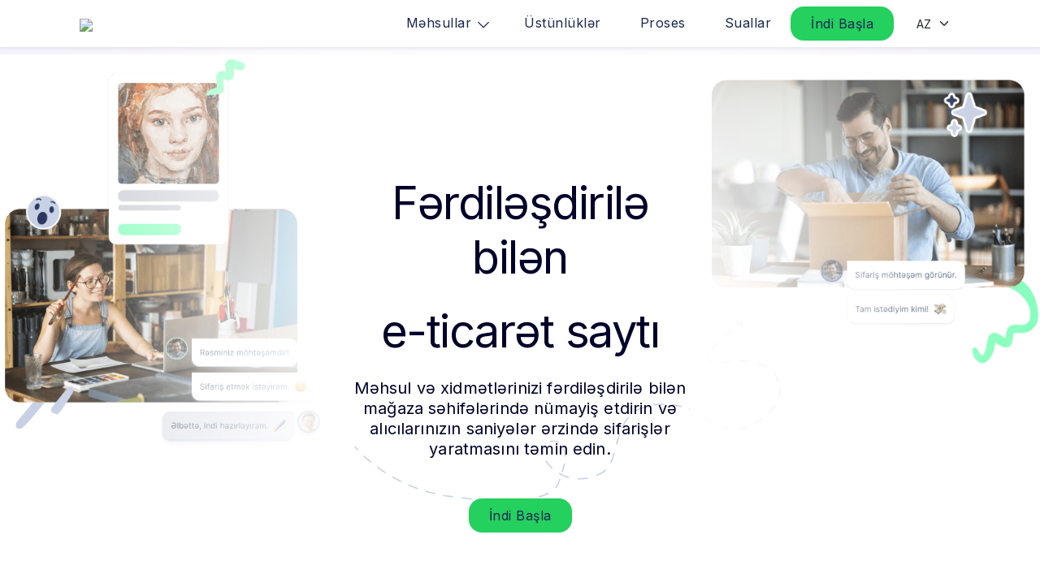

--- FILE ---
content_type: text/html; charset=utf-8
request_url: https://offlinepayment.paymes.com/az/
body_size: 8004
content:
<!DOCTYPE html>
<html lang="en">

<head>
    <meta charset="UTF-8">
    <meta name="viewport" content="width=device-width,initial-scale=1,maximum-scale=1,user-scalable=no" />
    <title>Paymes Offline Payment </title>
    <link rel="icon" type="image/x-icon" href="../img/favicon.ico" />
    <link href="https://cdn.jsdelivr.net/npm/bootstrap@5.0.2/dist/css/bootstrap.min.css" rel="stylesheet"
        integrity="sha384-EVSTQN3/azprG1Anm3QDgpJLIm9Nao0Yz1ztcQTwFspd3yD65VohhpuuCOmLASjC" crossorigin="anonymous">
    <link rel='stylesheet' href='https://cdnjs.cloudflare.com/ajax/libs/font-awesome/5.11.2/css/all.min.css'>
    <link rel="stylesheet" href="../css/style.css?v=1">
    <link rel="stylesheet" href="../css/slider.css">
    <link rel="stylesheet" href="../css/footer.css">
    <link rel="stylesheet" href="../css/cardstyle.css">
    <link rel="preconnect" href="https://fonts.googleapis.com">
    <link href='https://fonts.googleapis.com/css?family=Inter' rel='stylesheet'>
    <link rel="stylesheet" href="https://cdnjs.cloudflare.com/ajax/libs/slick-carousel/1.8.1/slick.min.css">
    <link rel="stylesheet" href="https://cdnjs.cloudflare.com/ajax/libs/slick-carousel/1.8.1/slick-theme.min.css">
    <script src="//cdn.segmentify.com/db2b518d-81bd-45a5-b87c-69060196aaa6/segmentify.js" charset="UTF-8"></script>
    <script>
        (function (h, o, t, j, a, r) {
            h.hj = h.hj || function () { (h.hj.q = h.hj.q || []).push(arguments) };
            h._hjSettings = { hjid: 3157268, hjsv: 6 };
            a = o.getElementsByTagName('head')[0];
            r = o.createElement('script'); r.async = 1;
            r.src = t + h._hjSettings.hjid + j + h._hjSettings.hjsv;
            a.appendChild(r);
        })(window, document, 'https://static.hotjar.com/c/hotjar-', '.js?sv=');
    </script>
    <!-- Global site tag (gtag.js) - Google Analytics 
    <script async src="https://www.googletagmanager.com/gtag/js?id=G-3LRSWZ5EY0"></script>
    <script>
        window.dataLayer = window.dataLayer || [];
        function gtag() { dataLayer.push(arguments); }
        gtag('js', new Date());

        gtag('config', 'G-3LRSWZ5EY0');
    </script>
    -->
    <script>(function (w, d, s, l, i) {
            w[l] = w[l] || []; w[l].push({
                'gtm.start':
                    new Date().getTime(), event: 'gtm.js'
            }); var f = d.getElementsByTagName(s)[0],
                j = d.createElement(s), dl = l != 'dataLayer' ? '&l=' + l : ''; j.async = true; j.src =
                    'https://www.googletagmanager.com/gtm.js?id=' + i + dl; f.parentNode.insertBefore(j, f);
        })(window, document, 'script', 'dataLayer', 'GTM-NQ7FKMC');
    </script>
</head>

<body>
    <!-- Google Tag Manager (noscript) -->
    <noscript><iframe src="https://www.googletagmanager.com/ns.html?id=GTM-NQ7FKMC" height="0" width="0"
            style="display:none;visibility:hidden"></iframe></noscript>
    <!-- End Google Tag Manager (noscript) -->
    <!--Navbar-->
    <nav class="navbar navbar-expand-lg navbar-light shadow-sm bg-white fixed-top ">
        <div class="container">
            <a class="navbar-brand d-flex align-items-center" href="#">
                <span class="ms-3 font-weight-bold"><img class="img-fluid" style="max-height: 40px;"
                        src="https://paymes-cloud.fra1.cdn.digitaloceanspaces.com/assets/paymes-logo.svg"></span>
            </a>

            <div class="d-flex">
                <select id="language_mobile" onChange="updateMobile()"
                    class="nav-item mx-1 form-select language-select-mobile" style="font-size:16px; min-width: 50px;
            min-height: 40px;">
                    <option class="language-option" selected value="az">AZ</option>
                    <option class="language-option" value="en">EN</option>
                </select>

                <button class="navbar-toggler" type="button" data-bs-toggle="collapse"
                    data-bs-target="#navbarResponsive" aria-controls="navbarResponsive" aria-expanded="false"
                    aria-label="Toggle navigation" style="border: none">
                    <span class="navbar-toggler-icon"></span>
                </button>
            </div>
            <div class="navbar-collapse collapse" id="navbarResponsive">

                <ul class="navbar-nav pr-4 ms-auto mb-2 mb-lg-0 d-flex">
                    <li class="mainLi nav-item  dropdown">
                        <a class="nav-link dropdown-toggle mainProduct px-md-3 text-md-end"
                            onclick="gaEventHeaderLink()" href="#" id="navbarDropdown" role="button"
                            data-bs-toggle="dropdown" aria-expanded="false">
                            Məhsullar<img style="width: 20px; margin-left: 5px; cursor: pointer;"
                                src="../img/frame_arrow.svg" alt="">
                        </a>
                        <ul class="dropdown-menu"
                            style="min-width: 225px; background-color: white !important; border: none !important;"
                            aria-labelledby="navbarDropdown">

                            <li><a target="_blank" class="nav-link" onclick="gaEventHeaderLink()"
                                    href="https://offlinepayment.paymes.com/az">Offline Payment</a></li>
                            <li> <a class="nav-link" href="https://payment-terminal.paymes.com/az"
                                    style="color: #1D2B5E;" target="_blank" onclick="gaEventHeaderLink()">Ödəniş
                                    Terminalı</a></li>
                            <li><a target="_blank" class="nav-link" onclick="gaEventHeaderLink()"
                                    href="https://card.paymes.com/az/">Paymes Card</a></li>
                            <li><a target="_blank" class="nav-link" onclick="gaEventHeaderLink()"
                                    href="https://reelspay.paymes.com/az">ReelsPay</a></li>
                            <li><a target="_blank" class="nav-link" onclick="gaEventHeaderLink()"
                                    href="https://event.paymes.com/az">Event</a></li>

                        </ul>
                    </li>
                    <li class="nav-item px-md-3 text-md-end"><a class="nav-link text-end" href="#scrollspyHeading1"
                            onclick="gaEventHeaderLink()">Üstünlüklər</a></li>
                    <li class="nav-item px-md-3"><a class="nav-link text-end" href="#scrollspyHeading2"
                            onclick="gaEventHeaderLink()">Proses</a></li>
                    <li class="nav-item px-md-3"><a class="nav-link text-end" href="#scrollspyHeading3"
                            onclick="gaEventHeaderLink()">Suallar</a></li>
                    <li class="nav-item"><a class="nav-link btn btn-paymes1 d-lg-inline-block px-4"
                            href="https://signup.paymes.com/signup/register?action=withOffline&country=az"
                            target="_blank" onclick="gaEventOnHeaderSignup()">İndi
                            Başla</a></li>

                    <select id="language" onChange="update()" class="nav-item mx-3 form-select language-select"
                        style="font-size:14px;">
                        <option class="language-option" selected value="az">AZ</option>
                        <option class="language-option" value="en">EN</option>
                    </select>

                </ul>
            </div>
        </div>
    </nav>


    <div class="container-fluid text-center align-items-center d-flex background-banner">
        <img src="../img/header.png" alt="" class="img-fluid header-img w-100">
        <div class="mx-auto col-lg-4" style="background-color: transparent;
-webkit-box-shadow: -1px 3px 300px 200px rgba(255,255,255,1);
-moz-box-shadow: -1px 3px 300px 200px rgba(255,255,255,1);
box-shadow: -1px 3px 300px 200px rgba(255,255,255,1); z-index: 0;">
            <div class="banner-head">
                <h1 class="display-4 mb-4">Fərdiləşdirilə bilən</h1>
                <h1 class="display-4 mb-4"> e-ticarət saytı</h1>
            </div>
            <div class="desc">
                <p class="lead mb-5">Məhsul və xidmətlərinizi fərdiləşdirilə bilən mağaza səhifələrində
                    nümayiş etdirin və alıcılarınızın saniyələr ərzində sifarişlər yaratmasını təmin edin. </p>
            </div>
            <a class="nav-link btn btn-paymes1 d-lg-inline-block px-4"
                href="https://signup.paymes.com/signup/register?action=withOffline&country=az" target="_blank"
                onclick="gaEventOnSignup()">İndi Başla</a>
        </div>
    </div>
    <div class="container" style="margin-top:240px;">
        <div class="banner-head" style="margin-bottom: 72px;">
            <h1 class="display-4" id="scrollspyHeading1">Üstünlüklər</h1>
        </div>
        <div class="container hero-container" style="padding-bottom:144px">
            <div class="row">
                <div class="col-sm-6" style="display: block; min-height: 395px;">
                    <div class="fakeimg position-absolute"><img class="hero img-fluid" src="../img/hero.png"></div>
                </div>
                <div class="col-sm-6 bottom-0" style="position:relative;">
                    <div class="card-col end-0">
                        <div class="card-title d-flex justify-content-start pt-3 px-4">
                            <h2 class="dot-font"><span class="dot">1</span> Sənədə ehtiyac yoxdur</h2>
                        </div>
                        <p class="py-4 px-4">Heç bir sənədi imzalamağa və ya yükləməyə ehtiyac yoxdur. Əsas şəxsi
                            məlumatlarla qeydiyyatdan
                            keçdiyiniz zaman e-ticarət saytınız istifadəyə hazırdır. Əlavə təsdiq tələb olunmur.</p>
                    </div>
                </div>
            </div>
        </div>

        <div class="container" style="padding-bottom:144px">
            <div class="row" style="-moz-transform: scale(-1, 1);
    -webkit-transform: scale(-1, 1);
    -o-transform: scale(-1, 1);
    -ms-transform: scale(-1, 1);
    transform: scale(-1, 1);">
                <div class="col-sm-6" style="min-height: 395px;">
                    <div class="fakeimg" style="position: absolute;">
                        <div class="fakeimg"><img class="hero img-fluid" src="../img/otherhero.png"></div>
                    </div>
                </div>
                <div class="col-sm-6" style="position:relative; -moz-transform: scale(-1, 1);
      -webkit-transform: scale(-1, 1);
      -o-transform: scale(-1, 1);
      -ms-transform: scale(-1, 1);
      transform: scale(-1, 1);">
                    <div class="card-col end-0">
                        <div class="card-title pt-3 px-4">
                            <h2 class="dot-font"><span class="dot">2</span> Sürətli və asan</h2>
                        </div>
                        <p class="py-4 px-4">Adınız, telefon nömrəniz və poçt ünvanınız; bizə lazım olan bütün
                            məlumatlar bunlardır. 20
                            saniyədən az müddətdə məhsul və xidmətlərinizi müştərilərinizə nümayiş etməyə başlaya
                            bilərsiniz.</p>
                    </div>
                </div>
            </div>
        </div>

        <div class="container" style="padding-bottom:144px">
            <div class="row">
                <div class="col-sm-6" style="min-height: 395px;">
                    <div class="fakeimg" style="position: absolute;"><img class="hero img-fluid"
                            src="../img/secondhero.png">
                    </div>
                </div>
                <div class="col-sm-6" style="position:relative;">
                    <div class="card-col end-0">
                        <div class="card-title pt-3 px-4">
                            <h2 class="dot-font"><span class="dot">3</span> Funksional Mini Veb-sayt</h2>
                        </div>
                        <p class="py-4 px-4">Məhsullarınızın stok vəziyyətini izləyə, sifariş təfərrüatlarına və alıcı
                            məlumatlarına baxa
                            bilərsiniz. Loqo, banner, mağaza adı və təsviri əlavə edərək, satıcı etibarını artırmaq
                            sizin
                            e-ticarət performansınızı artıra bilər.</p>
                    </div>
                </div>
            </div>
        </div>
    </div>

    <div class="container-fluid h-auto" style="background-color: #EDECF5;">
        <section class="customer-logos slider" style="height: auto;">
            <div>
                <div class="slide slide-card card">
                    <div class="inner-slide-card">
                        <img class="img-fluid" src="../img/product-img/product1.png">
                        <p class="slider-text">Oniks Daşından Sırğa</p>
                        <p class="slider-content">Fit kəsim ağ pambıq köynək...</p>
                        <p class="slider-price">5,00 AZN</p>
                    </div>
                </div>
                <div class="lower-boxes card mt-4 position-relative">
                    <img src="../img/border-img/border-img6.png"
                        class="box-hero position-absolute top-0 start-50 translate-middle">
                    <p class="pt-2">Qızılı əvəzinə gümüşü rəngini istəyirəm.</p>
                </div>

            </div>
            <div class="slide">
                <div class="lower-boxes card mt-4 position-relative">
                    <img src="../img/border-img/border-img2.png"
                        class="box-hero position-absolute top-0 start-50 translate-middle">
                    <p class="pt-2">Köynəyin üzərinə Atalar Gününə özəl şəkil hazırlatmaq istəyirəm.</p>
                </div>
                <div class="card p-3 mt-4" style="border-radius: 17.2367px;">
                    <img class="img-fluid" src="../img/product-img/product2.png">
                    <p class="slider-text">Sadə Qısa Qol Köynək</p>
                    <p class="slider-content">Fit kəsim ağ pambıq köynək...</p>
                    <p class="slider-price">15,00 AZN</p>
                </div>
            </div>

            <div>
                <div class="slide slide-card card">
                    <div class="inner-slide-card ">
                        <img class="img-fluid" src="../img/product-img/product3.png">
                        <p class="slider-text">C Vitamini Serumu</p>
                        <p class="slider-content">Hər növ quru dəri üçün uy...</p>
                        <p class="slider-price">12,00 AZN</p>
                    </div>
                </div>

                <div class="lower-boxes card mt-4 position-relative">
                    <img src="../img/border-img/border-img3.png"
                        class="box-hero position-absolute top-0 start-50 translate-middle">
                    <p class="pt-2">Öz kosmetika markamı yaratmaq istəyirəm. Qablaşdırılmış şüşə də istehsal
                        edirsiniz?</p>
                </div>
            </div>

            <div class="slide">
                <div class="lower-boxes card mt-4 position-relative">
                    <img src="../img/border-img/border-img5.png"
                        class="box-hero position-absolute top-0 start-50 translate-middle">
                    <p class="pt-2">Kəmərin rəngini sarı ilə dəyişdirək, zəhmət olmasa.</p>
                </div>

                <div class="card p-3 mt-4" style="border-radius: 17.2367px;">
                    <img class="img-fluid" src="../img/product-img/product4.png">
                    <p class="slider-text">Ağıllı Saat</p>
                    <p class="slider-content">Son texnologiya ilə istehsal...</p>
                    <p class="slider-price">36,00 AZN</p>
                </div>
            </div>

            <div>
                <div class="slide slide-card card">
                    <div class="inner-slide-card">
                        <img class="img-fluid" src="../img/product-img/product5.png">
                        <p class="slider-text">Taxtadan Vaz</p>
                        <p class="slider-content">Xüsusi istehsal edilmiş və...</p>
                        <p class="slider-price">55,00 AZN</p>
                    </div>
                </div>
                <div class="lower-boxes card mt-4 position-relative">
                    <img src="../img/border-img/border-img7.png"
                        class="box-hero position-absolute top-0 start-50 translate-middle">
                    <p class="pt-2">Salam! Taxtadan hazırlanmış Vazın üzərində xəttlərin olmasını istəyirəm.</p>
                </div>
            </div>

            <div class="slide">
                <div class="lower-boxes card mt-4 position-relative">
                    <img src="../img/border-img/border-img4.png"
                        class="box-hero position-absolute top-0 start-50 translate-middle">
                    <p class="pt-2">Çəhrayı rəngini məsləhət verə bilərsiniz?</p>
                </div>
                <div class="card p-3 mt-4" style="border-radius: 17.2367px;">
                    <img class="img-fluid" src="../img/product-img/product6.png">
                    <p class="slider-text">Yaşıl Sviter</p>
                    <p class="slider-content">Əl işi çiyin detallı rahat və...</p>
                    <p class="slider-price">22,00 AZN</p>
                </div>
            </div>

            <div>
                <div class="slide slide-card card">
                    <div class="inner-slide-card">
                        <img class="img-fluid" src="../img/product-img/product7.png">
                        <p class="slider-text">Klassik Ayaqqabı</p>
                        <p class="slider-content">Yaşıl rəngli dəri şık və muasi...</p>
                        <p class="slider-price">20,00 AZN</p>
                    </div>
                </div>
                <div class="lower-boxes card mt-4 position-relative">
                    <img src="../img/border-img/border-img1.png"
                        class="box-hero position-absolute top-0 start-50 translate-middle">
                    <p class="pt-2">Ayaqqabımı dəlik detalları olmadan ala bilərəm?</p>
                </div>
            </div>
            <div class="slide">
                <div class="lower-boxes card mt-4 position-relative">
                    <img src="../img/border-img/border-img8.png"
                        class="box-hero position-absolute top-0 start-50 translate-middle">
                    <p class="pt-2">Mən qutulara çap etmək istəyirəm.</p>
                </div>
                <div class="card p-3 mt-4" style="border-radius: 17.2367px;">
                    <img class="img-fluid" src="../img/product-img/product8.png">
                    <p class="slider-text">E-ticarət Çatdırma Qutusu</p>
                    <p class="slider-content">Daşınma zamanı məhsulu zə...</p>
                    <p class="slider-price">00,00 AZN</p>
                </div>
            </div>
        </section>
    </div>

    <div class="container-fluid text-center align-items-center d-flex"
        style="margin-top:232px; margin-bottom:173px;  background-color: #f5f3fb;" id="scrollspyHeading2">
        <div class="mx-auto col-lg-8">
            <div class="banner-step">Məhsul və xidmətlərinizi nümayiş <br>etdirməyə necə başlaya bilərsiniz?</div>
            <div class="banner-head" style="padding-bottom: 44px;">
                <h3>3 asan addım:</h3>
            </div>
            <div class="row">
                <div class="col-lg-4 mt-5 pt-5" style="position: relative;">
                    <div class="icon-up">
                        <svg width="101" height="86" viewBox="0 0 101 86" fill="none"
                            xmlns="http://www.w3.org/2000/svg">
                            <path
                                d="M90.2941 16.9746C89.5362 12.1952 83.3897 9.0226 82.1061 -1.02301e-06C83.1215 0.883405 83.8323 1.38821 84.2384 2.01921C89.3153 9.59127 94.4938 17.2895 99.4691 24.9878C100.281 26.2498 101.195 28.3952 100.891 29.6572C100.281 32.055 98.3522 31.5502 96.7276 31.0454C91.5492 29.531 86.2692 28.1428 80.9892 26.6284C82.9507 24.1595 83.0153 22.6552 91.9507 23.5386C79.9692 9.27786 60.5814 11.343 51.9507 28.5063C53.3722 29.5159 55.4016 30.9192 56.8231 31.9288C60.8846 34.9576 63.8292 38.9961 65.2508 44.8013C66.2662 48.9659 65.9615 52.8782 63.3216 56.0332C60.58 59.1882 57.4323 58.9358 54.1831 57.2952C47.177 53.8878 43.7247 46.1895 45.1462 36.9769C45.3493 35.841 45.3493 34.7052 45.4508 33.0646C36.0078 32.1812 27.2614 33.2374 19.9507 40.3047C16.9938 43.1266 14.6849 45.6833 12.837 48.0459C4.90868 58.1826 1.96774 71.4487 1.14718 84.2915C1.12815 84.5893 1.11115 84.8856 1.09633 85.1801C-1.04932 78.1837 0.544843 70.0304 0.950681 67.0063C2.1682 59.9499 4.32733 55.6312 5.95068 52.1031C9.19739 44.5427 17.1217 35.9673 22.097 32.9384C29.4078 28.5214 37.1247 26.376 45.2477 27.5118C46.0601 27.638 46.8724 27.638 47.8878 27.7642C52.2539 20.1921 57.3308 13.5035 65.0477 10.8533C72.5615 8.45546 82.2081 8.70748 90.2941 16.9746ZM50.2231 34.2004C46.9739 42.9083 49.3093 50.859 55.6046 53.2568C57.1277 53.8878 59.26 53.6354 60.58 52.6258C62.4077 51.2376 62.2046 48.4611 61.3923 46.0633C59.4631 39.7533 55.6046 36.2197 50.2231 34.2004Z"
                                fill="#82FFBA" />
                        </svg>
                    </div>
                    <div class="card prod-card">
                        <div class="card-title">
                            <p><span
                                    class="dot d-inline-flex justify-content-center align-items-center text-center">1</span><a
                                    href="https://signup.paymes.com/signup/register?action=withOffline&country=az"
                                    target="_blank" onclick="gaEventOnSignup()">signup.paymes.com
                                </a> saytına daxil olun və ölkəni seçin</p>
                        </div>
                        <img class="prod-card-img img-fluid" src="../img/Rectangle3.png">
                    </div>
                </div>
                <div class="col-lg-4" style="position: relative;">
                    <div class="card prod-card up-card">
                        <div class="card-title">
                            <p><span
                                    class="dot d-inline-flex justify-content-center align-items-center text-center">2</span>
                                Fərdiləşdirilə bilən E-ticarət saytı bölməsini seçin və adınızı, telefon
                                nömrənizi və e-poçt ünvanınızı yazın</p>
                        </div>
                        <img class="prod-card-img img-fluid" src="../img/Web_AZ-II.png">
                    </div>
                    <div class="icon-down">
                        <img src="../img/icon/icon-down.svg">
                    </div>
                </div>
                <div class="col-lg-4 mt-5 pt-5">
                    <div class="card prod-card">
                        <div class="card-title">
                            <p><span
                                    class="dot d-inline-flex justify-content-center align-items-center text-center">3</span>E-poçt
                                vasitəsilə göndərdiyimiz giriş məlumatından istifadə edərək e-ticarət
                                saytınızdan zövq alın</p>
                        </div>
                        <img class="prod-card-img img-fluid" src="../img/Rectangle1.png">
                    </div>
                </div>
            </div>
        </div>
    </div>

    <div class="container py-5 d-flex cardy" style="margin-top: 120px;">
        <div class="card container-box">
            <div class="row">
                <div class="col-lg-6 d-block d-lg-none">
                    <img class="img-fluid cardy-img" src="/img/card/mobile-card.svg">
                </div>
                <div class="col-lg-6  align-self-center d-flex">
                    <div class="container-box-body mt-5 ">
                        <h4>Başlamağa hazırsınız?</h4>
                        <p style="color: #FFFFFF;">Məhsullarınızı və xidmətlərinizi göstərməyə başlamaq istəyirsinizsə,
                            Paymes ilə indi fərdiləşdirilə bilən e-ticarət saytınızı yarada bilərsiniz.</p>
                        <a class="d-none d-lg-inline-block btn btn-paymes2"
                            href="https://signup.paymes.com/signup/register?action=withOffline&country=az"
                            target="_blank" onclick="gaEventOnSignup()"> İndi
                            Başla</a>
                    </div>
                </div>
                <div class="col-lg-6 d-none d-lg-block">
                    <img class="img-fluid" src="/img/card/card.png">
                </div>
            </div>
        </div>
    </div>

    <div class="container py-5 mb-auto" id="scrollspyHeading3">
        <h3 class="text-center py-5">Tez-tez Verilən Suallar</h3>
        <div class="row">
            <div class="col-sm-4 py-3">
                <div class="sual-card">
                    <div class="cart-title px-5">Paymes nədir?</div>
                    <div class="sual-card-body px-5">
                        <p>Şəxslərin rəqəmsal ticarətə daha sürətli, asan və etibarlı giriş etməsinə
                            şərait yaradan sosial şəbəkələr vasitəsi ilə bizneslərə xidmət göstərən maliyyə
                            texnologiyaları
                            şirkətidir.</p>
                    </div>
                </div>
            </div>
            <div class="col-sm-4  py-3">
                <div class="sual-card">
                    <div class="cart-title px-5">
                        Məhsulları yerləşdirmək üçün ödəniş etməliyəmmi? Məhsul yerləşdirmək üçün hər hansı məhdudiyyət
                        varmı?
                    </div>
                    <div class="sual-card-body px-5">
                        <p>Xeyr, məhsullarınızı Paymes ilə nümayiş etdirmək üçün heç bir ödəniş və
                            ya məhdudiyyət yoxdur.</p>
                    </div>
                </div>
            </div>
            <div class="col-sm-4 py-3">
                <div class="sual-card">
                    <div class="cart-title px-5">
                        Paymes vasitəsilə ödəniş almaq istəsəm, yenidən müraciət etməliyəmmi?
                    </div>
                    <div class="sual-card-body px-5">
                        <p>Xeyr, siz sadəcə bizim müştəri xidmətimizə müraciət edə bilərsiniz. Onlar
                            sizə proses haqqında məlumat verəcək və Paymes hesabınızı dəyişəcəklər.</p>
                    </div>
                </div>
            </div>
        </div>
    </div>
    <div class="container py-5 mb-auto">
        <p class="text-center py-5">Hər hansı bir sualınız və ya şərhiniz olarsa, bizə müraciət edin: <a
                href="mailto:info@paym.es" onClick="gaEventEmailClick()">info@paym.es</a>
        </p>
    </div>

    <footer class="footer py-4 bg-white">
        <div class="container">
            <div class="row align-items-center">
                <div class="col-lg-6 text-lg-start">
                    <img src="../img/footer/footer-logo.svg" alt="PayTabs" />
                </div>
                <div class="col-lg-6 text-lg-end">
                    <a class="link-dark text-decoration-none me-3" href="#"><img src="../img/footer/visa.svg"
                            alt="Visa" /></a>
                    <a class="link-dark text-decoration-none" href="#"><img src="../img/footer/master.svg"
                            alt="MasterCard" /></a>
                    <a class="link-dark text-decoration-none" href="#"><img src="../img/footer/american.svg"
                            alt="American Express" /></a>
                </div>
            </div>
            <div class="row align-items-center d-sm-block d-md-none">
                <div class="col-12 col-md-6 text-lg-end">
                    <a class="btn btn-social mx-2" href="https://www.facebook.com/paymes.az" target="_blank"
                        onclick="gaEventSocialMediaLink('Facebook')" aria-label="Facebook" style="color: black;"><i
                            class="fab fa-facebook-f"></i></a>
                    <a class="btn btn-social mx-2" href="https://twitter.com/paym_es" target="_blank"
                        onclick="gaEventSocialMediaLink('Twitter')" aria-label="Twitter"><img
                            src="../img/x-logo.svg"></a>
                    <a class="btn btn-social mx-2" href="https://www.instagram.com/Paymes.az/" target="_blank"
                        onclick="gaEventSocialMediaLink('Instagram')" aria-label="Instagram" style="color: black;"><i
                            class="fab fa-instagram"></i></a>
                    <a class="btn btn-social mx-2" href="https://www.youtube.com/channel/UC0eXHiBOiOhz-tZ6E-xZkBQ"
                        onclick="gaEventSocialMediaLink('Youtube')" target="_blank" aria-label="YouTube"
                        style="color: black;"><i class="fab fa-youtube"></i></a>
                </div>
            </div>
        </div>
        <hr class="bg-white">
        <div class="container d-sm-block d-md-none">
            <div class="row align-items-center">
                <div class="col-12 col-md-6 text-lg-start">
                    <p
                        style="font-style: normal; font-weight: 400; font-size: 14px; line-height: 16px; display: flex; align-items: center; letter-spacing: 0.02em; color: black;">
                        © 2022 Paymes Electronic
                        Trade and Information Technologies Inc.</p>
                </div>
            </div>
        </div>
        <div class="container d-none d-sm-none d-md-block">
            <div class="row align-items-center">
                <div class="col-12 col-md-6 text-lg-start">
                    <p
                        style="font-style: normal; font-weight: 400; font-size: 14px; line-height: 16px; display: flex; align-items: center; letter-spacing: 0.02em; color: black;">
                        © 2022 Paymes Electronic
                        Trade and Information Technologies Inc.</p>
                </div>
                <div class="col-12 col-md-6 text-lg-end">
                    <a class="btn btn-social mx-2" target="_blank" href="https://www.facebook.com/paymes.az"
                        onclick="gaEventSocialMediaLink('Facebook')" aria-label="Facebook" style="color: black;"><i
                            class="fab fa-facebook-f"></i></a>
                    <a class="btn btn-social mx-2" target="_blank" href="https://twitter.com/paym_es"
                        onclick="gaEventSocialMediaLink('Twitter')" aria-label="Twitter"><img
                            src="../img/x-logo.svg"></a>
                    <a class="btn btn-social mx-2" target="_blank" href="https://www.instagram.com/Paymes.az/"
                        onclick="gaEventSocialMediaLink('Instagram')" aria-label="Instagram" style="color: black;"><i
                            class="fab fa-instagram"></i></a>
                    <a class="btn btn-social mx-2" target="_blank"
                        href="https://www.youtube.com/channel/UC0eXHiBOiOhz-tZ6E-xZkBQ" aria-label="YouTube"
                        onclick="gaEventSocialMediaLink('Youtube')" style="color: black;"><i
                            class="fab fa-youtube"></i></a>
                </div>
            </div>
        </div>
    </footer>
    <!-- partial -->
    <script src="https://code.jquery.com/jquery-2.2.0.min.js" type="text/javascript"></script>
    <script src="https://cdnjs.cloudflare.com/ajax/libs/slick-carousel/1.8.1/slick.min.js"></script>
    <script src="https://cdn.jsdelivr.net/npm/bootstrap@5.0.2/dist/js/bootstrap.bundle.min.js"
        integrity="sha384-MrcW6ZMFYlzcLA8Nl+NtUVF0sA7MsXsP1UyJoMp4YLEuNSfAP+JcXn/tWtIaxVXM"
        crossorigin="anonymous"></script>
    <script src="../script.js"></script>

    <script type="text/javascript">
        function update() {
            var select = document.getElementById('language');
            var option = select.options[select.selectedIndex];
            if (option.value === "en") {
                window.location.href = "https://offlinepayment.paymes.com/en";
            } else {
                window.location.href = "https://offlinepayment.paymes.com/az";
            }
            console.log(option.value)
        }
        function updateMobile() {
            var select = document.getElementById('language_mobile');
            var option = select.options[select.selectedIndex];
            if (option.value === "en") {
                window.location.href = "https://offlinepayment.paymes.com/en";
            } else {
                window.location.href = "https://offlinepayment.paymes.com/az";
            }
            console.log(option.value)
        }
    </script>
<script defer src="https://static.cloudflareinsights.com/beacon.min.js/vcd15cbe7772f49c399c6a5babf22c1241717689176015" integrity="sha512-ZpsOmlRQV6y907TI0dKBHq9Md29nnaEIPlkf84rnaERnq6zvWvPUqr2ft8M1aS28oN72PdrCzSjY4U6VaAw1EQ==" data-cf-beacon='{"version":"2024.11.0","token":"6ab5cf4e09b5428c997e081a2a2903ae","r":1,"server_timing":{"name":{"cfCacheStatus":true,"cfEdge":true,"cfExtPri":true,"cfL4":true,"cfOrigin":true,"cfSpeedBrain":true},"location_startswith":null}}' crossorigin="anonymous"></script>
</body>

</html>

<!-- Meta Pixel Code -->
<script>
    !function (f, b, e, v, n, t, s) {
        if (f.fbq) return; n = f.fbq = function () {
            n.callMethod ?
                n.callMethod.apply(n, arguments) : n.queue.push(arguments)
        };
        if (!f._fbq) f._fbq = n; n.push = n; n.loaded = !0; n.version = '2.0';
        n.queue = []; t = b.createElement(e); t.async = !0;
        t.src = v; s = b.getElementsByTagName(e)[0];
        s.parentNode.insertBefore(t, s)
    }(window, document, 'script',
        'https://connect.facebook.net/en_US/fbevents.js');
    fbq('init', '115710095815361');
    fbq('track', 'PageView');
</script>
<noscript><img height="1" width="1" style="display:none"
        src="https://www.facebook.com/tr?id=115710095815361&ev=PageView&noscript=1" /></noscript>
<!-- End Meta Pixel Code -->

--- FILE ---
content_type: text/css; charset=utf-8
request_url: https://offlinepayment.paymes.com/css/style.css?v=1
body_size: 865
content:
body {
  background-color: #f5f3fb;
  overflow-x: hidden;
  font-family: "Inter";
}
.dropdown-toggle::after {
  display: none;
}
.text-decoration-none {
  text-decoration: none !important;
}
.background-banner {
  height: 914px;
  margin-top: 67px;
  background-position: center center;
  background-repeat: no-repeat;
  background-size: contain;
  background-color: #ffffff;
  position: relative;
  padding-bottom: 175px;
}
.header-img {
  position: absolute;
  left: 0;
  top: 0;
  bottom: 0;
  right: 0;
}
.navbar-light .navbar-nav .nav-item {
  position: relative;
}

.navbar-light .navbar-nav .nav-link {
  font-style: normal;
  font-weight: 500;
  font-size: 16px;
  line-height: 24px;
  letter-spacing: 0.5px;
  text-transform: capitalize;
  color: #192653;
}

.navbar-light .navbar-nav .nav-item:hover:after,
.dropdown:hover:after {
  opacity: 1;
}

.btn-paymes1 {
  display: flex;
  flex-direction: column;
  justify-content: center;
  align-items: center;
  background: #24d05e;
  border-radius: 16px;
  font-style: normal;
  font-weight: 500;
  font-size: 16px;
  line-height: 24px;
  letter-spacing: 0.5px;
  text-transform: capitalize;
  padding-left: 20px;
  padding-right: 20px;
  color: #192653;
  width: auto;
  height: auto;
}
.btn-paymes1:hover {
  background-color: #009d30;
}
.btn-paymes2 {
  display: flex;
  flex-direction: column;
  justify-content: center;
  align-items: center;
  background: #ffffff;
  border-radius: 16px;
  font-style: normal;
  font-weight: 500;
  font-size: 16px;
  line-height: 24px;
  letter-spacing: 0.5px;
  text-transform: capitalize;
  padding-left: 20px;
  padding-right: 20px;
  color: #00002a;
}
.copyright {
  font-style: normal;
  font-weight: 400;
  font-size: 16px;
  line-height: 18px;
  display: flex;
  align-items: center;
  letter-spacing: 0.02em;
  color: #00002a;
}

.banner-head {
  font-style: normal;
  font-weight: 300;
  font-size: 96px;
  line-height: 116.7%;
  text-align: center;
  letter-spacing: -1.5px;
  color: #00002a;
  display: block !important;
  font-family: "Inter";
}
.desc {
  font-family: "Inter";
  font-style: normal;
  font-weight: 400;
  font-size: 20px;
  line-height: 160%;
  text-align: center;
  letter-spacing: 1px;
  color: #00002a;
}

.container-header {
  width: 257px;
  height: 56px;
  font-style: normal;
  font-weight: 400;
  font-size: 48px;
  line-height: 116.7%;
  text-align: center;
  color: #00002a;
}

.hero {
  width: 765px;
  height: 395px;
  background: #f3f3f3;
  border-radius: 32px;
  object-fit: cover;
}
.card-col {
  display: flex;
  flex-direction: column;
  position: absolute;
  align-items: flex-start;
  bottom: 20px;
  background-color: #ffffff;
  box-shadow: 0px 4px 8px 3px rgba(170, 170, 200, 0.15);
  filter: drop-shadow(0px 1px 3px rgba(170, 170, 200, 0.3));
  border-radius: 16px;
}

.card-title {
  font-style: normal;
  font-weight: 600;
  font-size: 20px;
  line-height: 160%;
  letter-spacing: 1px;
  color: #00002a;
  display: flex;
  width: 100%;
  flex-direction: row;
  align-items: center;
  border-bottom: 1px solid #edecf5;
}
.prod-card .card-title {
  padding-right: 40px;
  padding-left: 40px;
  padding-top: 40px;
  padding-bottom: 20px;
}
.card-body {
  font-style: normal;
  font-weight: 400;
  font-size: 16px;
  line-height: 25px;
  color: #00002a;
}

.dot {
  height: 36px;
  width: 36px;
  margin-right: 10px;
  background: #d5d5f8;
  border-radius: 50%;
  display: inline-block;
  font-style: normal;
  font-weight: 600;
  font-size: 20px;
  line-height: 160%;
  text-align: center;
  letter-spacing: 1px;
}
.dot-font {
  font-style: normal;
  font-weight: 600;
  font-size: 20px;
  line-height: 160%;
  text-align: center;
  letter-spacing: 1px;
}
.prod-card-img {
  display: flex;
  box-sizing: border-box;
  width: 300px;
  height: 225px;
  border-radius: 16px;
  margin: auto;
  padding: 25px;
}

.prod-card {
  border: 1px solid #c4cce3;
  border-radius: 16px;
  font-weight: 400;
  font-size: 16px;
  line-height: 150%;
  letter-spacing: 0.15px;
  color: #00002a;
  text-align: left;
}
.container-box-body {
  font-style: normal;
  font-weight: 400;
  font-size: 16px;
  line-height: 123.5%;
  letter-spacing: 0.25px;
  margin: auto;
  color: #ffffff;
}
.container-box {
  display: flex;
  flex-direction: row;
  align-items: flex-end;
  padding: 0px 60px;
  height: 376px;
  width: 100%;
  background: #00002a;
  border-radius: 24px;
}

.icon-up {
  right: -20px;
  top: -45px;
  position: absolute;
  z-index: 1;
}
.icon-down {
  right: -30px;
  position: absolute;
  z-index: 1;
}
.social-icon {
  justify-content: end;
}
@media (max-width: 991.98px) {
  .mainProduct {
    text-align: end;
  }
  .social-icon {
    justify-content: center;
  }
  .card-icon {
    justify-content: center;
  }
}
@media (max-width: 992px) {
  .card-col {
    position: relative;
  }
  .hero {
    padding-left: 15px;
    padding-right: 15px;
  }
  .cardy {
    padding: 0;
  }
  .container-box {
    border-radius: 0px;
  }
  .cardy-img {
    position: absolute;
    top: -15px;
  }
  .icon-up {
    transform: rotateX(150deg);
    right: auto;
    top: 0px !important;
    padding-bottom: 40px;
    bottom: -5rem;
  }
  .icon-down {
    -webkit-transform: scaleX(-1);
    transform: scaleX(-1);
    right: 15px;
  }
  .up-card {
    margin-top: 48px;
  }
}

p {
  font-style: normal;
  font-weight: 400;
  font-size: 16px;
  line-height: 150%;
  letter-spacing: 0.15px;
  color: #00002a;
}
a {
  color: #24d05e;
}
.banner-step {
  font-family: "Inter";
  font-style: normal;
  font-weight: 400;
  font-size: 48px;
  line-height: 116.7%;
  text-align: center;
  color: #00002a;
  padding-bottom: 92px;
}

.language-select {
  background-color: transparent;
  /* color: #FFFFFF;*/
  border: none;
  width: auto;
  height: auto;
}
.language-select-mobile {
  display: none;
}
@media screen and (max-width: 992px) {
  .language-select {
    display: none;
  }
  .language-select-mobile {
    display: block;
    background-color: transparent;
    /* color: #FFFFFF;*/
    border: none;
    min-width: 50px;
    min-height: 40px;
  }
}

.language-option {
  background-color: transparent;
  /* color: #FFFFFF; */
  font-size: 14px;
  min-width: 50px;
  min-height: 40px;
}
.dropdown-menu {
  box-shadow: 0px 6px 5px 1px rgba(82, 81, 81, 0.2);
}
.dropdown-menu li a {
  margin-left: 8px;
  text-decoration: none;
}


--- FILE ---
content_type: text/css; charset=utf-8
request_url: https://offlinepayment.paymes.com/css/slider.css
body_size: 381
content:
h2{
    text-align:center;
    padding: 20px;
  }
  /* Slider */
  
  .slick-slide {
      margin: 0px 20px;
  }
  

  
  .slick-slider
  {
      position: relative;
      display: block;
      box-sizing: border-box;
      -webkit-user-select: none;
      -moz-user-select: none;
      -ms-user-select: none;
              user-select: none;
      -webkit-touch-callout: none;
      -khtml-user-select: none;
      -ms-touch-action: pan-y;
          touch-action: pan-y;
      -webkit-tap-highlight-color: transparent;
      height: auto;
  }
  
  .slick-list
  {
      position: relative;
      display: block;
      margin: 0;
      padding: 0;
  }
  .slick-list:focus
  {
      outline: none;
  }
  .slick-list.dragging
  {
      cursor: pointer;
      cursor: hand;
  }
  
  .slick-slider .slick-track,
  .slick-slider .slick-list
  {
      -webkit-transform: translate3d(0, 0, 0);
         -moz-transform: translate3d(0, 0, 0);
          -ms-transform: translate3d(0, 0, 0);
           -o-transform: translate3d(0, 0, 0);
              transform: translate3d(0, 0, 0);
  }
  
  .slick-track
  {
      position: relative;
      top: 0;
      left: 0;
      display: block;
  }
  .slick-track:before,
  .slick-track:after
  {
      display: table;
      content: '';
  }
  .slick-track:after
  {
      clear: both;
  }
  .slick-loading .slick-track
  {
      visibility: hidden;
  }
  
  .slick-slide
  {
      display: none;
      float: left;
      height: 100%;
      min-height: 1px;
  }
  [dir='rtl'] .slick-slide
  {
      float: right;
  }
  .slick-slide img
  {
      display: block;
  }
  .slick-slide.slick-loading img
  {
      display: none;
  }
  .slick-slide.dragging img
  {
      pointer-events: none;
  }
  .slick-initialized .slick-slide
  {
      display: block;
  }
  .slick-loading .slick-slide
  {
      visibility: hidden;
  }
  .slick-vertical .slick-slide
  {
      display: block;
      height: auto;
      border: 1px solid transparent;
  }
  .slick-arrow.slick-hidden {
      display: none;
  }
  .slide-card{
    display: flex;
    flex-direction: row;
    position: relative;
    align-items: flex-start;
    background: #FFFFFF;
    border-radius: 17.2367px;
  }
  .inner-slide-card{
    padding: 21px;
    position: relative;
  }
  .slider-img{
    width: 232px;
    height: 232px;
  }
  .slider-text{
    font-style: normal;
    font-weight: 400;
    font-size: 16px;
    line-height: 150%;
    letter-spacing: 0.161594px;
    padding-top: 15px;
    color: #00002A;
  }
  .slider-content{
    font-weight: 400;
    font-size: 16px;
    line-height: 150%;
    letter-spacing: 0.161594px;
    margin-top: 0;
    color: rgba(25, 44, 106, 0.6);
  }
  .slider-price{
    font-style: normal;
    font-weight: 500;
    font-size: 21px;
    line-height: 160%;
    letter-spacing: 0.161594px;
    color: #009D30;
    margin-top: 0;
    margin-bottom: 5px;
  }
  .slide:nth-child(even) {
    padding-top: 15px;
    padding-bottom: 15px;
    margin-top: 25px;
    display: sticky;
  }
 
 
  .lower-boxes{
    display: flex;
    flex-direction: row;
    align-items: flex-start;
    background: #FFFFFF;
    border-radius: 17.2367px;
    padding: 15px;
    position: relative;
/*      border: 10px solid transparent;
      border-image-source: url('../img/border-img/border-img1.png');*/
  }
   
  .upper-box {
    display: flex;
    flex-direction: row;
    align-items: flex-start;
    background: #FFFFFF;
    border-radius: 17.2367px;
    margin-top: -100px;
    margin-bottom: 35px;
    padding: 15px;
  }


.box-hero{
    width: 36px;
    height: 36px;
    border-radius: 50%;
    z-index: 1;
}

--- FILE ---
content_type: text/css; charset=utf-8
request_url: https://offlinepayment.paymes.com/css/footer.css
body_size: -403
content:

.footer-text{
    font-style: normal;
    font-weight: 400;
    font-size: 16px;
    line-height: 18px;
    display: flex;
    align-items: center;
    letter-spacing: 0.02em;
}
.social-icon{
    justify-content: end;
}
@media (max-width: 991.98px) {
    .social-icon{
        justify-content: center;
    }
    .footer {
        text-align: center;
        font-size: .9rem;
        font-family: almarai,sans-serif;
    }
}

--- FILE ---
content_type: text/css; charset=utf-8
request_url: https://offlinepayment.paymes.com/css/cardstyle.css
body_size: -231
content:
.sual-card{
    display: flex;
    flex-direction: column;
    align-items: flex-start;
    bottom: 20px;
    background-color: #ffffff;
    border: 1px solid #EDECF5;
    box-shadow: 0px 4px 8px 3px rgba(170, 170, 200, 0.15);
    filter: drop-shadow(0px 1px 3px rgba(170, 170, 200, 0.3));
    border-radius: 16px;
    height: 356px;
}

.cart-title{
    display: flex;
    width: 100%;
    flex-direction: row;
    align-items: center;
    padding: 20px 20px 15px;
    font-style: normal;
    font-weight: 600;
    font-size: 20px;
    line-height: 160%;
    letter-spacing: 1px;
    color: #00002A;
    border-bottom: 1px solid #EDECF5;
}

.sual-card-body{
    display: flex;
    flex-direction: row;
    align-items: flex-start;
    padding: 20px 40px 40px;
    gap: 197px;
    flex: none;
    order: 2;
    align-self: stretch;
    flex-grow: 1;
}
p{
    font-style: normal;
    font-weight: 400;
    font-size: 16px;
    line-height: 25px;
    color: #00002A;
}


--- FILE ---
content_type: image/svg+xml
request_url: https://offlinepayment.paymes.com/img/frame_arrow.svg
body_size: -112
content:
<svg width="24" height="24" viewBox="0 0 24 24" fill="none" xmlns="http://www.w3.org/2000/svg">
<path d="M20.031 9.53071L12.531 17.0307C12.4614 17.1004 12.3787 17.1558 12.2876 17.1935C12.1966 17.2312 12.099 17.2507 12.0004 17.2507C11.9019 17.2507 11.8043 17.2312 11.7132 17.1935C11.6222 17.1558 11.5394 17.1004 11.4698 17.0307L3.96979 9.53071C3.82906 9.38998 3.75 9.1991 3.75 9.00008C3.75 8.80106 3.82906 8.61019 3.96979 8.46946C4.11052 8.32873 4.30139 8.24966 4.50042 8.24966C4.69944 8.24966 4.89031 8.32873 5.03104 8.46946L12.0004 15.4398L18.9698 8.46946C19.0395 8.39977 19.1222 8.3445 19.2132 8.30679C19.3043 8.26907 19.4019 8.24966 19.5004 8.24966C19.599 8.24966 19.6965 8.26907 19.7876 8.30679C19.8786 8.3445 19.9614 8.39977 20.031 8.46946C20.1007 8.53914 20.156 8.62186 20.1937 8.71291C20.2314 8.80395 20.2508 8.90154 20.2508 9.00008C20.2508 9.09863 20.2314 9.19621 20.1937 9.28725C20.156 9.3783 20.1007 9.46102 20.031 9.53071Z" fill="#192653"/>
</svg>


--- FILE ---
content_type: application/javascript
request_url: https://offlinepayment.paymes.com/script.js
body_size: -11
content:
$(document).ready(function () {
if ($(window).width() > 991){
$('.navbar-light .d-menu').hover(function () {
        $(this).find('.sm-menu').first().stop(true, true).slideDown(150);
    }, function () {
        $(this).find('.sm-menu').first().stop(true, true).delay(120).slideUp(100);
    });
    }
});

$(document).ready(function(){
    $('.customer-logos').slick({
        slidesToShow: 6,
        slidesToScroll: 1,
        autoplay: true,
        autoplaySpeed: 1500,
        arrows: false,
        dots: false,
        responsive: [
            {
                breakpoint: 768,
                settings: {
                    slidesToShow: 1
                }
            },
            {
                breakpoint: 1024,
                settings: {
                    slidesToShow: 3
                }
            },
            {
                breakpoint: 1200,
                settings: {
                    slidesToShow: 4
                }
            },
        ]
    });
});

// Google Event Tracking
  function gaEventOnSignup() {
    window.dataLayer = window.dataLayer || [];
    window.dataLayer.push({
      event: "signup_click",
      click_url: window.location.href,
      page_path: window.location.pathname,
    });
  }
  function gaEventHeaderLink() {
    window.dataLayer = window.dataLayer || [];
    window.dataLayer.push({
      event: "header_link_click",
      click_url: window.location.href,
      page_path: window.location.pathname,
    });
  }
  function gaEventOnHeaderSignup() {
    gaEventOnSignup();
    gaEventHeaderLink();
  }
  function gaEventSocialMediaLink(social_link) {
    window.dataLayer = window.dataLayer || [];
    window.dataLayer.push({
      event: "social_media_link_click",
      click_text: social_link,
      click_url: window.location.href,
      page_path: window.location.pathname,
    });
  }
  function gaEventEmailClick() {
    window.dataLayer = window.dataLayer || [];
    window.dataLayer.push({
      'event': 'email_click',
      'click_url': window.location.href,
      'page_path': window.location.pathname
    });
  }

--- FILE ---
content_type: image/svg+xml
request_url: https://offlinepayment.paymes.com/img/footer/visa.svg
body_size: 184
content:
<svg width="39" height="12" viewBox="0 0 39 12" fill="none" xmlns="http://www.w3.org/2000/svg">
<path d="M35.7281 0.407715H33.3707C32.658 0.407715 32.1097 0.627013 31.7808 1.33973L27.2852 11.5919H30.465C30.465 11.5919 31.0132 10.2213 31.1229 9.89236C31.4518 9.89236 34.5768 9.89236 35.0154 9.89236C35.1251 10.2761 35.3992 11.5371 35.3992 11.5371H38.2501L35.7281 0.407715ZM32.0001 7.58973C32.2742 6.93184 33.2062 4.46473 33.2062 4.46473C33.2062 4.51956 33.4803 3.80684 33.59 3.42307L33.8093 4.40991C33.8093 4.40991 34.4123 7.09631 34.522 7.64456H32.0001V7.58973Z" fill="#3362AB"/>
<path d="M27.5042 7.9186C27.5042 10.2212 25.4209 11.7563 22.1862 11.7563C20.8156 11.7563 19.4998 11.4822 18.7871 11.1533L19.2257 8.63132L19.6095 8.79579C20.5963 9.23439 21.2542 9.39886 22.4604 9.39886C23.3375 9.39886 24.2696 9.06992 24.2696 8.30237C24.2696 7.80895 23.8858 7.48001 22.6797 6.93176C21.5283 6.38351 19.9932 5.50632 19.9932 3.91641C19.9932 1.72343 22.1314 0.243164 25.1468 0.243164C26.2981 0.243164 27.2849 0.462462 27.888 0.736585L27.4494 3.14887L27.2301 2.92957C26.6818 2.71027 25.9691 2.49097 24.9275 2.49097C23.7761 2.5458 23.2279 3.03922 23.2279 3.47781C23.2279 3.97123 23.8858 4.35501 24.9275 4.84843C26.6818 5.67079 27.5042 6.60281 27.5042 7.9186Z" fill="#3362AB"/>
<path d="M0.75 0.51715L0.804825 0.297852H5.51974C6.17763 0.297852 6.67105 0.51715 6.83553 1.22987L7.87719 6.16408C6.83553 3.5325 4.42325 1.39434 0.75 0.51715Z" fill="#F9B50B"/>
<path d="M14.5112 0.407852L9.7415 11.5372H6.50685L3.76562 2.21706C5.73931 3.47803 7.38405 5.45171 7.98712 6.82233L8.31606 7.97364L11.2766 0.353027H14.5112V0.407852Z" fill="#3362AB"/>
<path d="M15.7719 0.353027H18.7872L16.8684 11.5372H13.853L15.7719 0.353027Z" fill="#3362AB"/>
</svg>


--- FILE ---
content_type: image/svg+xml
request_url: https://offlinepayment.paymes.com/img/x-logo.svg
body_size: -361
content:
<svg width="38" height="38" viewBox="0 0 38 38" fill="none" xmlns="http://www.w3.org/2000/svg">
<path d="M12.8835 13.2473L17.6296 19.5933L12.8535 24.7528H13.9284L18.1098 20.2355L21.4883 24.7528H25.1462L20.1331 18.0499L24.5786 13.2473H23.5037L19.6528 17.4076L16.5414 13.2473H12.8835ZM14.4642 14.0391H16.1447L23.5652 23.9609H21.8848L14.4642 14.0391Z" fill="#111827"/>
</svg>


--- FILE ---
content_type: image/svg+xml
request_url: https://offlinepayment.paymes.com/img/footer/footer-logo.svg
body_size: 8758
content:
<svg width="160" height="38" viewBox="0 0 160 38" fill="none" xmlns="http://www.w3.org/2000/svg">
            <path d="M14.2922 0V31.7502C12.3878 31.5971 10.6426 31.1133 9.05048 30.3295C7.47063 31.2725 5.72544 31.7502 3.80879 31.7502C2.54124 31.7502 1.11447 31.5481 0 31.0705C1.26756 29.3253 2.38815 27.3168 2.86578 25.0878C1.12059 22.3813 0.00612349 19.1971 0.00612349 15.872C0.012247 7.62371 6.36228 0.789927 14.2922 0Z" fill="#9F9FAB"/>
            <path d="M31.7565 15.8781C31.7565 24.1326 25.4064 30.9664 17.4766 31.7563V28.5843C23.8266 27.7944 28.5906 22.3996 28.5906 15.8904C28.5906 9.38115 23.6735 3.98638 17.4766 3.19645V0C25.4064 0.789927 31.7565 7.62371 31.7565 15.8781Z" fill="#9F9FAB"/>
            <path d="M57.6402 11.2307C56.9237 9.74883 55.9195 8.57925 54.6213 7.72808C53.3293 6.86468 51.8107 6.43604 50.0471 6.43604C48.2774 6.43604 46.7833 6.8708 45.577 7.72808C45.3382 7.89954 45.1055 8.08325 44.885 8.28532V6.9504H41.2109V33.863H45.4055V24.6411C45.479 24.6962 45.5525 24.7513 45.6321 24.8064C46.8629 25.6698 48.3876 26.0985 50.2063 26.0985C51.9209 26.0985 53.415 25.6637 54.6887 24.8064C55.9624 23.943 56.9544 22.7673 57.6586 21.2854C58.3628 19.8036 58.7118 18.1257 58.7118 16.2642C58.7118 14.3843 58.3566 12.7003 57.6402 11.2307ZM53.7947 19.3749C53.464 20.2934 52.9435 21.0283 52.2393 21.5671C51.5351 22.106 50.6472 22.3754 49.5633 22.3754C48.4489 22.3754 47.5426 22.1243 46.8506 21.6161C46.1709 21.0956 45.6749 20.3792 45.3504 19.4606C45.0381 18.5421 44.885 17.4766 44.885 16.2703C44.885 15.0518 45.0381 13.9863 45.3504 13.08C45.6749 12.1615 46.1648 11.445 46.8323 10.9429C47.4997 10.4224 48.3631 10.1652 49.4225 10.1652C50.537 10.1652 51.4555 10.4408 52.1842 10.9919C52.9068 11.5308 53.4456 12.2656 53.7885 13.2025C54.1314 14.121 54.309 15.1436 54.309 16.2703C54.309 17.4093 54.1376 18.4441 53.7947 19.3749Z" fill="#9F9FAB"/>
            <path d="M76.2983 11.9227C76.2309 11.2307 76.0288 10.5571 75.692 9.90191C75.0797 8.6711 74.1428 7.7832 72.8814 7.24433C71.6261 6.70547 70.1748 6.43604 68.5153 6.43604C66.317 6.43604 64.5718 6.91366 63.2675 7.86892C61.9816 8.82418 61.1059 10.0856 60.6467 11.6655L64.4432 12.8534C64.7555 11.8982 65.3005 11.2246 66.0843 10.8327C66.8681 10.4408 67.6764 10.2448 68.5153 10.2448C69.9054 10.2448 70.8974 10.551 71.4852 11.1572C71.9751 11.6655 72.2568 12.4064 72.3303 13.38C71.5771 13.4964 70.8423 13.6005 70.1258 13.7046C68.9501 13.8638 67.8601 14.0414 66.8498 14.2373C65.8455 14.4333 64.976 14.6537 64.2289 14.8925C63.2369 15.2232 62.4347 15.658 61.8101 16.1846C61.1917 16.7051 60.7263 17.3236 60.4324 18.0461C60.1323 18.7564 59.9854 19.5647 59.9854 20.4588C59.9854 21.4814 60.218 22.4183 60.6895 23.2694C61.1733 24.1206 61.8775 24.8064 62.8144 25.3208C63.7452 25.8229 64.8841 26.0801 66.2313 26.0801C67.9091 26.0801 69.3053 25.7678 70.4197 25.1493C71.2893 24.6595 72.0669 23.9614 72.765 23.0551V25.5657H76.4024V14.1271C76.4024 13.3433 76.3717 12.5962 76.2983 11.9227ZM72.2262 17.893C72.2017 18.5727 72.0853 19.1728 71.8649 19.7056C71.724 20.1281 71.4546 20.5874 71.0566 21.065C70.6647 21.5487 70.1381 21.959 69.4706 22.2897C68.8031 22.6203 67.9948 22.7918 67.0518 22.7918C66.3966 22.7918 65.8455 22.6877 65.3985 22.4795C64.9637 22.2713 64.6269 21.9958 64.4004 21.6528C64.1677 21.2977 64.0513 20.8874 64.0513 20.4281C64.0513 20.024 64.1371 19.675 64.3085 19.3749C64.4922 19.0749 64.7494 18.8116 65.0862 18.585C65.4169 18.3523 65.8271 18.1502 66.3109 17.9788C66.8069 17.8195 67.3764 17.6726 68.0193 17.5501C68.6623 17.4093 69.4339 17.2684 70.3279 17.1154C70.9035 17.0174 71.5465 16.9133 72.269 16.7969C72.2629 17.1154 72.2507 17.4766 72.2262 17.893Z" fill="#9F9FAB"/>
            <path d="M95.2078 6.9502L84.8224 33.8628H80.9218L83.9835 25.4553L76.4517 6.9502H80.7809L85.9859 20.2871L91.05 6.9502H95.2078Z" fill="#9F9FAB"/>
            <path d="M123.174 13.2143V25.5837H119.016V14.2675C119.016 12.9938 118.697 11.9957 118.067 11.2854C117.436 10.5628 116.579 10.1954 115.495 10.1954C114.827 10.1954 114.227 10.3485 113.701 10.6608C113.174 10.9609 112.752 11.4079 112.439 12.008C112.127 12.5958 111.974 13.3 111.974 14.1144V25.5898H107.834V14.3226C107.834 13.0245 107.516 12.0141 106.885 11.2854C106.255 10.5628 105.391 10.1954 104.295 10.1954C103.236 10.1954 102.385 10.5567 101.742 11.2854C101.111 12.008 100.792 12.951 100.792 14.1144V25.5898H96.604V6.95611H100.278V8.97685C100.811 8.30327 101.466 7.75828 102.244 7.33576C103.266 6.7724 104.411 6.49072 105.679 6.49072C107.069 6.49072 108.232 6.79077 109.163 7.38475C109.996 7.90525 110.645 8.59107 111.098 9.45448C111.686 8.54821 112.452 7.83788 113.407 7.31739C114.417 6.76628 115.544 6.49072 116.787 6.49072C118.844 6.49072 120.424 7.10919 121.514 8.35226C122.623 9.57695 123.174 11.1997 123.174 13.2143Z" fill="#9F9FAB"/>
            <path d="M142.781 17.4215C142.94 15.1926 142.695 13.2515 142.04 11.6104C141.385 9.96927 140.38 8.69559 139.021 7.80157C137.674 6.88917 136.039 6.43604 134.104 6.43604C132.273 6.43604 130.663 6.85243 129.273 7.6791C127.882 8.50576 126.793 9.67535 126.009 11.1817C125.225 12.6758 124.833 14.4394 124.833 16.4785C124.833 18.3645 125.231 20.0301 126.021 21.4814C126.829 22.9326 127.944 24.0655 129.37 24.8799C130.797 25.7005 132.451 26.1046 134.337 26.1046C136.131 26.1046 137.772 25.6392 139.254 24.7084C140.748 23.7777 141.85 22.4734 142.567 20.7956L138.464 19.5525C138.06 20.4159 137.484 21.0772 136.737 21.5365C136.002 21.9835 135.12 22.2101 134.098 22.2101C132.512 22.2101 131.306 21.6896 130.473 20.6547C129.824 19.8403 129.426 18.7626 129.291 17.4276H142.781V17.4215ZM129.395 14.2863C129.585 13.2086 129.946 12.3391 130.479 11.6655C131.306 10.6061 132.573 10.0795 134.275 10.0795C135.782 10.0795 136.884 10.5449 137.588 11.4756C138.084 12.137 138.409 13.0739 138.562 14.2863H129.395Z" fill="#9F9FAB"/>
            <path d="M152.321 26.1044C150.019 26.1044 148.151 25.5839 146.712 24.549C145.273 23.5142 144.495 22.6018 144.183 20.7219L148.329 19.5278C148.549 20.4463 149.033 21.175 149.78 21.7016C150.527 22.2282 151.47 22.4977 152.609 22.4977C153.607 22.4977 154.379 22.3017 154.924 21.9098C155.475 21.5057 155.75 20.9607 155.75 20.2687C155.75 19.8462 155.646 19.5033 155.438 19.2522C155.242 18.9889 154.807 18.7317 154.128 18.4929C153.448 18.2541 152.407 17.9479 151.005 17.5805C149.443 17.1641 148.2 16.7232 147.275 16.2517C146.357 15.768 145.696 15.1985 145.291 14.5433C144.887 13.8881 144.685 13.092 144.685 12.1613C144.685 10.9978 144.991 9.98742 145.598 9.12401C146.21 8.2606 147.061 7.59927 148.151 7.14001C149.241 6.6685 150.533 6.42969 152.015 6.42969C153.466 6.42969 154.746 6.65626 155.861 7.10327C156.987 7.55028 157.894 8.19325 158.585 9.01992C159.277 9.84658 159.7 10.8202 159.865 11.9347L155.622 12.694C155.518 11.8979 155.156 11.2733 154.532 10.8141C153.919 10.3548 153.105 10.0976 152.082 10.0364C151.103 9.9813 150.319 10.1283 149.719 10.4834C149.119 10.8263 148.819 11.3162 148.819 11.9469C148.819 12.3021 148.941 12.6083 149.18 12.8593C149.419 13.1104 149.902 13.3676 150.631 13.6186C151.366 13.8697 152.462 14.182 153.907 14.5494C155.389 14.9291 156.577 15.3638 157.459 15.8598C158.359 16.3436 159.002 16.9253 159.394 17.605C159.798 18.2847 160 19.1053 160 20.0728C160 21.9465 159.314 23.4223 157.949 24.4878C156.608 25.5655 154.728 26.1044 152.321 26.1044Z" fill="#9F9FAB"/>
            <path d="M92.4335 36.2818C92.1763 36.2818 91.9436 36.2328 91.7293 36.1348C91.5211 36.0368 91.3496 35.896 91.2272 35.7062C91.1047 35.5164 91.0435 35.2959 91.0435 35.0265C91.0435 34.7938 91.0863 34.604 91.1782 34.4631C91.27 34.3162 91.3925 34.1998 91.5456 34.1202C91.6987 34.0345 91.8701 33.9732 92.0538 33.9365C92.2437 33.8936 92.4274 33.863 92.6172 33.8385C92.8621 33.8079 93.0642 33.7834 93.2173 33.765C93.3704 33.7467 93.4867 33.7161 93.5541 33.6793C93.6276 33.6365 93.6643 33.5691 93.6643 33.465V33.4466C93.6643 33.1833 93.5908 32.9812 93.45 32.8404C93.3091 32.6934 93.0948 32.6261 92.807 32.6261C92.507 32.6261 92.2743 32.6934 92.1028 32.822C91.9314 32.9506 91.815 33.0915 91.7477 33.2384L91.1537 33.0241C91.2578 32.7792 91.3986 32.5832 91.5762 32.4485C91.7538 32.3077 91.9497 32.2097 92.1579 32.1546C92.3722 32.0995 92.5804 32.0688 92.7825 32.0688C92.9111 32.0688 93.0642 32.0872 93.2295 32.1178C93.401 32.1484 93.5663 32.2097 93.7255 32.3077C93.8847 32.4056 94.0195 32.5465 94.1236 32.7363C94.2277 32.9261 94.2828 33.1833 94.2828 33.5079V36.1838H93.6582V35.6327H93.6276C93.5847 35.7184 93.5173 35.8164 93.4132 35.9144C93.3153 36.0124 93.1805 36.0981 93.0213 36.1716C92.8682 36.2451 92.6662 36.2818 92.4335 36.2818ZM92.5253 35.7184C92.7703 35.7184 92.9785 35.6694 93.1499 35.5715C93.3214 35.4735 93.45 35.351 93.5357 35.1979C93.6214 35.0449 93.6704 34.8856 93.6704 34.7142V34.1447C93.6459 34.1753 93.5847 34.2059 93.4928 34.2304C93.4071 34.2549 93.303 34.2794 93.1867 34.2978C93.0703 34.3162 92.9601 34.3284 92.8499 34.3468C92.7397 34.359 92.6539 34.3713 92.5866 34.3774C92.4212 34.3958 92.2743 34.4325 92.1334 34.4815C91.9926 34.5244 91.8824 34.5978 91.7966 34.6897C91.7109 34.7815 91.6681 34.904 91.6681 35.0632C91.6681 35.2775 91.7477 35.4429 91.9069 35.5531C92.0722 35.6633 92.2804 35.7184 92.5253 35.7184Z" fill="#9F9FAB"/>
            <path d="M101.135 31.6462C100.982 31.3706 100.761 31.1563 100.474 30.9971C100.186 30.8379 99.8367 30.7583 99.4203 30.7583H97.2832V36.1776H98.4283V34.4201H99.3897C99.8061 34.4201 100.161 34.3405 100.455 34.1874C100.749 34.0344 100.976 33.82 101.129 33.5445C101.288 33.2689 101.361 32.9505 101.361 32.5892C101.361 32.2402 101.288 31.9218 101.135 31.6462ZM100.076 33.073C100.008 33.2077 99.8979 33.3118 99.751 33.3914C99.6101 33.4649 99.4264 33.5077 99.206 33.5077H98.4283V31.7013H99.1998C99.4203 31.7013 99.604 31.7381 99.751 31.8177C99.8979 31.8911 100.002 31.9952 100.076 32.13C100.149 32.2647 100.186 32.4239 100.186 32.6015C100.186 32.779 100.149 32.9382 100.076 33.073Z" fill="#9F9FAB"/>
            <path d="M103.064 36.2632C102.807 36.2632 102.574 36.2203 102.372 36.1285C102.17 36.0366 102.011 35.9019 101.888 35.7243C101.772 35.5468 101.71 35.3202 101.71 35.0508C101.71 34.8242 101.753 34.6344 101.833 34.4813C101.919 34.3282 102.029 34.2057 102.17 34.1077C102.311 34.0159 102.476 33.9424 102.66 33.8934C102.843 33.8444 103.033 33.8138 103.235 33.7954C103.474 33.7709 103.664 33.7465 103.805 33.7281C103.952 33.7036 104.056 33.673 104.117 33.6301C104.184 33.5872 104.215 33.5199 104.215 33.4342V33.4158C104.215 33.2505 104.16 33.1157 104.056 33.0239C103.952 32.932 103.805 32.8892 103.609 32.8892C103.407 32.8892 103.241 32.932 103.125 33.0239C103.002 33.1096 102.923 33.226 102.886 33.3546L101.845 33.2688C101.9 33.0239 102.004 32.8096 102.157 32.6259C102.311 32.4422 102.513 32.3074 102.758 32.2095C103.002 32.1115 103.29 32.0625 103.615 32.0625C103.841 32.0625 104.056 32.087 104.264 32.1421C104.472 32.1972 104.656 32.2768 104.815 32.387C104.98 32.4973 105.103 32.6381 105.201 32.8157C105.293 32.9871 105.342 33.1953 105.342 33.4403V36.1836H104.27V35.6202H104.239C104.172 35.7488 104.086 35.8591 103.976 35.957C103.866 36.055 103.737 36.1285 103.584 36.1836C103.443 36.2326 103.266 36.2632 103.064 36.2632ZM103.382 35.4855C103.547 35.4855 103.694 35.4549 103.823 35.3875C103.952 35.3202 104.05 35.2283 104.123 35.1181C104.197 35.0079 104.233 34.8793 104.233 34.7323V34.3037C104.197 34.3282 104.148 34.3466 104.086 34.3649C104.025 34.3833 103.958 34.4017 103.884 34.4139C103.811 34.4262 103.731 34.4384 103.658 34.4507C103.584 34.4629 103.511 34.469 103.45 34.4813C103.315 34.4996 103.198 34.5303 103.1 34.5731C103.003 34.616 102.923 34.6711 102.868 34.7446C102.813 34.8181 102.788 34.9038 102.788 35.0079C102.788 35.161 102.843 35.2773 102.954 35.363C103.07 35.4427 103.211 35.4855 103.382 35.4855Z" fill="#9F9FAB"/>
            <path d="M106.701 37.7086C106.56 37.7086 106.426 37.6964 106.297 37.6719C106.175 37.6535 106.071 37.6229 105.991 37.5923L106.242 36.7534C106.377 36.7962 106.493 36.8146 106.597 36.8207C106.707 36.8268 106.799 36.8024 106.873 36.7472C106.952 36.6921 107.014 36.6064 107.069 36.4778L107.136 36.3064L105.679 32.124H106.867L107.706 35.1123H107.748L108.6 32.124H109.794L108.214 36.6309C108.14 36.8513 108.036 37.0412 107.902 37.2004C107.773 37.3657 107.608 37.4882 107.412 37.58C107.222 37.6658 106.983 37.7086 106.701 37.7086Z" fill="#9F9FAB"/>
            <path d="M109.861 31.7077V30.7646H114.313V31.7077H112.653V36.1839H111.52V31.7077H109.861Z" fill="#9F9FAB"/>
            <path d="M115.556 36.2632C115.299 36.2632 115.066 36.2203 114.864 36.1285C114.662 36.0366 114.503 35.9019 114.38 35.7243C114.264 35.5468 114.203 35.3202 114.203 35.0508C114.203 34.8242 114.246 34.6344 114.325 34.4813C114.411 34.3282 114.521 34.2057 114.662 34.1077C114.803 34.0159 114.968 33.9424 115.152 33.8934C115.335 33.8444 115.525 33.8138 115.727 33.7954C115.966 33.7709 116.156 33.7465 116.297 33.7281C116.444 33.7036 116.548 33.673 116.609 33.6301C116.677 33.5872 116.707 33.5199 116.707 33.4342V33.4158C116.707 33.2505 116.652 33.1157 116.548 33.0239C116.444 32.932 116.297 32.8892 116.101 32.8892C115.899 32.8892 115.74 32.932 115.617 33.0239C115.495 33.1096 115.415 33.226 115.378 33.3546L114.337 33.2688C114.392 33.0239 114.497 32.8096 114.65 32.6259C114.803 32.4422 115.005 32.3074 115.25 32.2095C115.495 32.1115 115.782 32.0625 116.107 32.0625C116.334 32.0625 116.548 32.087 116.756 32.1421C116.964 32.1972 117.148 32.2768 117.307 32.387C117.473 32.4973 117.595 32.6381 117.693 32.8157C117.785 32.9871 117.834 33.1953 117.834 33.4403V36.1836H116.762V35.6202H116.732C116.664 35.7488 116.579 35.8591 116.468 35.957C116.358 36.055 116.23 36.1285 116.076 36.1836C115.936 36.2326 115.758 36.2632 115.556 36.2632ZM115.88 35.4855C116.046 35.4855 116.193 35.4549 116.321 35.3875C116.45 35.3202 116.548 35.2283 116.621 35.1181C116.695 35.0079 116.732 34.8793 116.732 34.7323V34.3037C116.695 34.3282 116.646 34.3466 116.585 34.3649C116.523 34.3833 116.456 34.4017 116.383 34.4139C116.309 34.4262 116.23 34.4384 116.156 34.4507C116.083 34.4629 116.009 34.469 115.948 34.4813C115.813 34.4996 115.703 34.5303 115.599 34.5731C115.501 34.616 115.421 34.6711 115.366 34.7446C115.311 34.8181 115.286 34.9038 115.286 35.0079C115.286 35.161 115.342 35.2773 115.452 35.363C115.562 35.4427 115.703 35.4855 115.88 35.4855Z" fill="#9F9FAB"/>
            <path d="M118.667 36.1839V30.7646H119.793V32.8038H119.83C119.879 32.6935 119.952 32.5833 120.044 32.4731C120.142 32.3568 120.265 32.2649 120.418 32.1853C120.571 32.1057 120.761 32.0689 120.987 32.0689C121.281 32.0689 121.557 32.1485 121.808 32.3016C122.059 32.4547 122.261 32.6874 122.408 32.9997C122.555 33.3059 122.635 33.6978 122.635 34.1632C122.635 34.6163 122.561 35.0021 122.414 35.3144C122.267 35.6267 122.071 35.8594 121.82 36.0186C121.569 36.1778 121.293 36.2574 120.981 36.2574C120.761 36.2574 120.577 36.2207 120.424 36.1472C120.271 36.0737 120.148 35.9818 120.05 35.8716C119.952 35.7614 119.879 35.6512 119.83 35.5348H119.781V36.1839H118.667ZM119.769 34.1509C119.769 34.3897 119.799 34.6041 119.867 34.7816C119.934 34.9592 120.032 35.1001 120.161 35.2042C120.289 35.3021 120.442 35.3511 120.626 35.3511C120.81 35.3511 120.963 35.3021 121.091 35.198C121.22 35.0939 121.312 34.9531 121.379 34.7755C121.447 34.5918 121.477 34.3836 121.477 34.1509C121.477 33.9182 121.447 33.71 121.379 33.5325C121.312 33.3549 121.22 33.214 121.091 33.1161C120.963 33.0181 120.81 32.963 120.62 32.963C120.436 32.963 120.283 33.012 120.155 33.1099C120.032 33.2079 119.934 33.3426 119.867 33.5202C119.805 33.6978 119.769 33.9121 119.769 34.1509Z" fill="#9F9FAB"/>
            <path d="M126.694 33.2813L125.66 33.3425C125.641 33.2568 125.605 33.1772 125.543 33.1037C125.482 33.0302 125.409 32.9751 125.311 32.9323C125.219 32.8894 125.102 32.8649 124.974 32.8649C124.796 32.8649 124.649 32.9016 124.533 32.9751C124.41 33.0486 124.355 33.1466 124.355 33.269C124.355 33.367 124.392 33.4466 124.472 33.514C124.551 33.5813 124.68 33.6365 124.87 33.6732L125.605 33.8202C126.003 33.8998 126.296 34.0345 126.486 34.2121C126.682 34.3896 126.78 34.6285 126.78 34.9224C126.78 35.1918 126.701 35.4245 126.548 35.6266C126.394 35.8287 126.18 35.9817 125.905 36.0981C125.635 36.2083 125.323 36.2634 124.968 36.2634C124.429 36.2634 124 36.1532 123.682 35.9266C123.363 35.7001 123.18 35.3939 123.125 35.0081L124.233 34.9469C124.263 35.1122 124.349 35.2347 124.478 35.3204C124.606 35.4061 124.772 35.449 124.974 35.449C125.17 35.449 125.329 35.4123 125.451 35.3327C125.574 35.253 125.635 35.1551 125.635 35.0326C125.635 34.9285 125.592 34.8489 125.507 34.7815C125.421 34.7142 125.292 34.6652 125.115 34.6285L124.41 34.4876C124.012 34.408 123.718 34.2733 123.523 34.0773C123.333 33.8814 123.235 33.6303 123.235 33.3303C123.235 33.067 123.308 32.8465 123.449 32.6567C123.59 32.4669 123.792 32.3199 124.049 32.2219C124.306 32.1178 124.613 32.0688 124.962 32.0688C125.476 32.0688 125.88 32.1791 126.174 32.3934C126.468 32.6077 126.646 32.9078 126.694 33.2813Z" fill="#9F9FAB"/>
            <path d="M130.724 36.2695C130.344 36.2695 130.013 36.1777 129.738 36.0001C129.462 35.8225 129.248 35.5715 129.101 35.2592C128.954 34.9408 128.88 34.5795 128.88 34.1753C128.88 33.765 128.954 33.3976 129.107 33.0792C129.26 32.7608 129.474 32.5159 129.75 32.3383C130.025 32.1607 130.344 32.0688 130.711 32.0688C130.999 32.0688 131.256 32.124 131.483 32.2281C131.709 32.3322 131.899 32.4791 132.046 32.6751C132.193 32.871 132.285 33.0853 132.322 33.3425H131.697C131.648 33.1588 131.544 32.9935 131.379 32.8526C131.213 32.7057 130.999 32.6383 130.724 32.6383C130.479 32.6383 130.264 32.6996 130.081 32.8282C129.897 32.9506 129.756 33.1282 129.652 33.3609C129.554 33.5875 129.499 33.8569 129.499 34.1631C129.499 34.4754 129.548 34.7509 129.646 34.9836C129.744 35.2163 129.885 35.4 130.068 35.5286C130.252 35.6572 130.466 35.7246 130.711 35.7246C130.877 35.7246 131.024 35.6939 131.152 35.6388C131.287 35.5837 131.397 35.5041 131.489 35.3939C131.581 35.2898 131.648 35.1612 131.685 35.0142H132.31C132.273 35.253 132.187 35.4674 132.046 35.6633C131.911 35.8531 131.728 36.0062 131.501 36.1165C131.281 36.2144 131.024 36.2695 130.724 36.2695Z" fill="#9F9FAB"/>
            <path d="M134.808 36.2693C134.441 36.2693 134.116 36.1836 133.84 36.006C133.565 35.8284 133.351 35.5896 133.198 35.2712C133.044 34.9589 132.965 34.5915 132.965 34.169C132.965 33.7465 133.044 33.3729 133.198 33.0606C133.351 32.7422 133.571 32.4973 133.84 32.3258C134.116 32.1482 134.441 32.0625 134.808 32.0625C135.175 32.0625 135.494 32.1482 135.769 32.3258C136.045 32.5034 136.259 32.7483 136.412 33.0606C136.565 33.379 136.645 33.7465 136.645 34.169C136.645 34.5915 136.565 34.9589 136.412 35.2712C136.259 35.5835 136.045 35.8284 135.769 36.006C135.5 36.1836 135.175 36.2693 134.808 36.2693ZM134.808 35.706C135.09 35.706 135.316 35.6325 135.494 35.4916C135.671 35.3508 135.806 35.161 135.892 34.9283C135.978 34.6956 136.02 34.4445 136.02 34.169C136.02 33.8995 135.978 33.6424 135.892 33.4097C135.806 33.177 135.671 32.9871 135.494 32.8402C135.316 32.6932 135.084 32.6259 134.808 32.6259C134.526 32.6259 134.3 32.6993 134.122 32.8402C133.945 32.9871 133.81 33.177 133.724 33.4097C133.638 33.6424 133.596 33.8995 133.596 34.169C133.596 34.4384 133.638 34.6956 133.724 34.9283C133.81 35.161 133.945 35.3508 134.122 35.4916C134.3 35.6386 134.532 35.706 134.808 35.706Z" fill="#9F9FAB"/>
            <path d="M137.533 36.1836V32.1176H138.139V32.7545H138.194C138.28 32.5401 138.414 32.3687 138.604 32.2462C138.794 32.1237 139.021 32.0625 139.284 32.0625C139.553 32.0625 139.774 32.1237 139.951 32.2462C140.129 32.3687 140.27 32.534 140.374 32.7545H140.417C140.521 32.5463 140.674 32.3748 140.888 32.2523C141.097 32.1299 141.348 32.0625 141.635 32.0625C141.997 32.0625 142.297 32.1789 142.529 32.4054C142.762 32.632 142.879 32.981 142.879 33.4587V36.1775H142.254V33.4587C142.254 33.1586 142.174 32.9443 142.009 32.8157C141.844 32.6871 141.654 32.6197 141.427 32.6197C141.139 32.6197 140.919 32.7055 140.766 32.8769C140.607 33.0484 140.533 33.2627 140.533 33.526V36.1713H139.896V33.3852C139.896 33.1525 139.823 32.9688 139.67 32.8279C139.523 32.6871 139.327 32.6136 139.088 32.6136C138.923 32.6136 138.776 32.6565 138.635 32.7422C138.494 32.8279 138.384 32.9504 138.298 33.1035C138.212 33.2566 138.17 33.428 138.17 33.6301V36.1713H137.533V36.1836Z" fill="#9F9FAB"/>
            <path d="M143.938 37.7083V32.1176H144.544V32.7606H144.618C144.661 32.6871 144.728 32.6014 144.808 32.4911C144.893 32.3809 145.01 32.2829 145.163 32.1972C145.316 32.1115 145.53 32.0625 145.793 32.0625C146.136 32.0625 146.436 32.1482 146.7 32.3197C146.963 32.4911 147.165 32.7361 147.312 33.0484C147.459 33.3607 147.532 33.7342 147.532 34.1629C147.532 34.5915 147.459 34.965 147.312 35.2834C147.165 35.5957 146.963 35.8407 146.706 36.0121C146.449 36.1836 146.149 36.2693 145.806 36.2693C145.542 36.2693 145.334 36.2265 145.181 36.1407C145.022 36.055 144.905 35.9509 144.82 35.8407C144.734 35.7305 144.673 35.6325 144.624 35.559H144.569V37.7083H143.938ZM144.55 34.1506C144.55 34.4568 144.593 34.7262 144.685 34.965C144.777 35.1977 144.905 35.3814 145.077 35.51C145.248 35.6386 145.463 35.706 145.714 35.706C145.977 35.706 146.191 35.6386 146.369 35.4978C146.547 35.3569 146.675 35.1732 146.767 34.9344C146.859 34.6956 146.902 34.4323 146.902 34.1445C146.902 33.8567 146.859 33.5995 146.767 33.3729C146.681 33.1402 146.547 32.9565 146.375 32.8279C146.198 32.6932 145.983 32.6259 145.714 32.6259C145.463 32.6259 145.248 32.6932 145.071 32.8218C144.899 32.9504 144.765 33.128 144.679 33.3546C144.593 33.5811 144.55 33.8506 144.55 34.1506Z" fill="#9F9FAB"/>
            <path d="M149.602 36.2818C149.345 36.2818 149.112 36.2328 148.898 36.1348C148.69 36.0368 148.518 35.896 148.396 35.7062C148.273 35.5164 148.212 35.2959 148.212 35.0265C148.212 34.7938 148.255 34.604 148.347 34.4631C148.438 34.3162 148.561 34.1998 148.714 34.1202C148.867 34.0345 149.039 33.9732 149.222 33.9365C149.412 33.8936 149.596 33.863 149.786 33.8385C150.031 33.8079 150.233 33.7834 150.386 33.765C150.539 33.7467 150.655 33.7161 150.723 33.6793C150.796 33.6365 150.833 33.5691 150.833 33.465V33.4466C150.833 33.1833 150.759 32.9812 150.618 32.8404C150.478 32.6934 150.263 32.6261 149.975 32.6261C149.675 32.6261 149.443 32.6934 149.271 32.822C149.1 32.9506 148.983 33.0915 148.916 33.2384L148.322 33.0241C148.426 32.7792 148.567 32.5832 148.745 32.4485C148.922 32.3077 149.118 32.2097 149.326 32.1546C149.541 32.0995 149.749 32.0688 149.951 32.0688C150.08 32.0688 150.233 32.0872 150.398 32.1178C150.569 32.1484 150.735 32.2097 150.894 32.3077C151.053 32.4056 151.188 32.5465 151.292 32.7363C151.396 32.9261 151.451 33.1833 151.451 33.5079V36.1838H150.827V35.6327H150.796C150.753 35.7184 150.686 35.8164 150.582 35.9144C150.484 36.0124 150.349 36.0981 150.19 36.1716C150.037 36.2451 149.835 36.2818 149.602 36.2818ZM149.694 35.7184C149.939 35.7184 150.147 35.6694 150.318 35.5715C150.49 35.4735 150.618 35.351 150.704 35.1979C150.79 35.0449 150.839 34.8856 150.839 34.7142V34.1447C150.814 34.1753 150.753 34.2059 150.661 34.2304C150.576 34.2549 150.471 34.2794 150.355 34.2978C150.239 34.3162 150.129 34.3284 150.018 34.3468C149.908 34.359 149.822 34.3713 149.755 34.3774C149.59 34.3958 149.443 34.4325 149.302 34.4815C149.161 34.5244 149.051 34.5978 148.965 34.6897C148.879 34.7815 148.837 34.904 148.837 35.0632C148.837 35.2775 148.916 35.4429 149.075 35.5531C149.241 35.6633 149.443 35.7184 149.694 35.7184Z" fill="#9F9FAB"/>
            <path d="M153.154 33.7405V36.1838H152.529V32.1178H153.136V32.7547H153.191C153.289 32.5465 153.429 32.3811 153.625 32.2587C153.821 32.1301 154.072 32.0688 154.379 32.0688C154.654 32.0688 154.893 32.124 155.101 32.2403C155.309 32.3505 155.469 32.522 155.585 32.7486C155.701 32.9751 155.756 33.2629 155.756 33.6058V36.1899H155.132V33.6487C155.132 33.3303 155.046 33.0792 154.881 32.9016C154.715 32.7241 154.489 32.6322 154.195 32.6322C153.993 32.6322 153.815 32.6751 153.662 32.7608C153.509 32.8465 153.387 32.9751 153.295 33.1405C153.197 33.2997 153.154 33.5017 153.154 33.7405Z" fill="#9F9FAB"/>
            <path d="M157.073 37.7084C156.969 37.7084 156.871 37.7023 156.791 37.6839C156.705 37.6655 156.65 37.6533 156.62 37.6349L156.779 37.0838C156.932 37.1205 157.067 37.1389 157.183 37.1267C157.299 37.1144 157.404 37.0654 157.495 36.9675C157.587 36.8756 157.673 36.7286 157.746 36.5204L157.863 36.202L156.356 32.1177H157.036L158.157 35.357H158.2L159.32 32.1177H160L158.273 36.7776C158.193 36.9858 158.102 37.1634 157.985 37.2981C157.869 37.439 157.734 37.5431 157.587 37.6104C157.428 37.6778 157.257 37.7084 157.073 37.7084Z" fill="#9F9FAB"/>
            </svg>

--- FILE ---
content_type: image/svg+xml
request_url: https://offlinepayment.paymes.com/img/icon/icon-down.svg
body_size: 827
content:
<svg width="122" height="108" viewBox="0 0 122 108" fill="none" xmlns="http://www.w3.org/2000/svg">
                        <path d="M111.798 52.7073C111.814 53.5369 111.933 53.8214 111.888 54.1446C105.073 74.7986 93.7421 90.3629 77.0133 99.1684C72.793 101.405 68.2356 102.262 63.6131 101.884C53.6963 101.181 45.9101 92.8976 43.8693 80.9795C42.777 74.7769 42.6159 68.565 44.7537 62.4407C47.0945 61.4769 49.4476 60.6145 51.599 59.4867C55.1022 57.6263 57.7861 54.6032 59.0949 50.0268C60.1269 46.6608 59.7579 43.6222 58.2424 42.3099C56.2534 40.5874 53.9458 41.1268 52.2102 42.8866C49.7944 45.3261 47.5926 48.1322 45.568 51.0011C44.269 52.8671 43.2788 55.1818 42.264 57.2938C32.7422 57.7487 27.4701 47.8359 29.769 33.9661C31.0384 33.2527 32.3903 32.5201 33.6474 31.7055C38.2638 28.5433 41.5173 23.9289 42.5099 17.4473C42.8863 14.9637 42.826 12.3738 40.8493 10.7526C39.3462 9.54154 37.0386 10.0809 34.9278 12.2408C31.6214 15.7218 29.5463 20.269 27.8378 25.0431C27.2806 26.7357 26.7234 28.4284 26.2486 30.1017C11.5802 31.4471 -0.570413 17.934 3.30421 0.987727C2.24513 1.33943 1.32628 1.45003 0.881001 1.97075C0.365609 2.61201 0.171264 3.80319 0.117145 4.75328C-0.155897 13.6707 1.64001 21.4795 7.54923 26.8687C11.943 30.9456 16.9641 33.2093 22.5092 34.2047C23.2879 34.3352 24.0665 34.4657 24.8574 34.6975C24.9398 34.6782 25.0468 34.8615 25.3433 35.2088C25.3716 36.1397 25.5069 37.2538 25.4774 38.4065C25.395 52.3831 29.223 58.7796 40.2874 62.6514C40.1053 63.9438 39.9479 65.4389 39.6957 66.8519C38.5001 75.1516 39.2825 82.9891 42.3847 90.3885C47.4083 102.443 57.4001 108.648 68.8839 106.902C75.1264 105.963 80.9003 103.26 86.3372 99.1765C99.4532 89.2363 109.086 75.7356 114.263 57.6516C114.577 56.745 114.796 55.7564 115.109 54.8498C115.179 54.7293 115.332 54.5895 115.79 54.17C116.867 57.4596 117.013 60.7585 117.242 64.0381C117.541 67.1972 117.688 70.4961 117.941 73.9783C120.047 73.1736 120.699 71.563 120.984 69.7256C121.233 67.5843 121.646 65.4045 121.482 63.3596C120.983 57.8517 120.389 52.2618 119.465 46.7489C118.689 42.4514 116.646 41.6791 113.995 44.2777C108.401 49.8558 102.819 55.5352 97.2366 61.2146C96.3337 62.1548 95.6203 63.259 94.6018 64.6428C96.6486 66.1434 97.8688 65.0249 99.0189 64.027C103.125 60.1508 107.268 56.5785 111.798 52.7073ZM38.7459 14.369C38.853 21.531 35.7557 26.7338 30.6829 28.232C32.5895 22.995 34.2734 18.0184 38.7459 14.369ZM55.6778 45.6175C55.2497 51.863 52.2976 55.4695 47.1966 56.0368C49.3664 51.5716 51.4329 47.6513 55.6778 45.6175Z"
                              fill="#82FFBA"/>
                    </svg>

--- FILE ---
content_type: image/svg+xml
request_url: https://offlinepayment.paymes.com/img/footer/american.svg
body_size: 1992
content:
<svg width="45" height="30" viewBox="0 0 45 30" fill="none" xmlns="http://www.w3.org/2000/svg">
<path d="M33.2088 9.25383L32.3381 11.1733H34.0843L33.2088 9.25383ZM23.1615 10.4433C23.3256 10.3654 23.4223 10.1959 23.4223 9.98553C23.4223 9.77934 23.3207 9.63001 23.1566 9.55983C23.0072 9.48205 22.7772 9.47306 22.5567 9.47306H20.999V10.5425H22.5358C22.7819 10.5426 22.9876 10.5393 23.1615 10.4433ZM3.20124 9.25383L2.3404 11.1733H4.06728L3.20124 9.25383ZM43.281 21.5503H40.838V20.5176H43.2711C43.5123 20.5176 43.6812 20.4888 43.783 20.3983C43.8791 20.3176 43.9335 20.2035 43.9325 20.0843C43.9325 19.9439 43.8712 19.8325 43.7779 19.7658C43.6863 19.6923 43.5525 19.6588 43.3321 19.6588C42.1443 19.6221 40.6625 19.6922 40.6625 18.1682C40.6625 17.4698 41.1501 16.7345 42.4776 16.7345H44.9975V15.7763H42.6563C41.9497 15.7763 41.4364 15.9302 41.073 16.1697V15.7763H37.6101C37.0564 15.7763 36.4064 15.9012 36.099 16.1697V15.7763H29.9149V16.1697C29.4228 15.8467 28.5922 15.7763 28.2092 15.7763H24.1301V16.1697C23.7408 15.8267 22.8748 15.7763 22.3473 15.7763H17.7821L16.7377 16.8048L15.7592 15.7763H8.93985V22.4967H15.6306L16.7068 21.4517L17.7208 22.4967L21.845 22.5V20.9191H22.2506C22.7977 20.9271 23.4431 20.9069 24.0126 20.683V22.4965H27.4144V20.7449H27.5784C27.7878 20.7449 27.8085 20.7528 27.8085 20.9432V22.4961H38.1426C38.7987 22.4961 39.4846 22.3435 39.8642 22.0659V22.4961H43.1422C43.8243 22.4961 44.4905 22.4091 44.9973 22.1864V20.9346C44.6901 21.3433 44.0911 21.5506 43.2808 21.5506L43.281 21.5503ZM22.3047 19.9635H20.7262V21.5788H18.2675L16.7097 19.9846L15.091 21.5788H10.08V16.7629H15.168L16.7244 18.3415L18.3335 16.7629H22.3757C23.3796 16.7629 24.5076 17.0158 24.5076 18.3495C24.5076 19.6873 23.4105 19.9635 22.3047 19.9635ZM29.8949 19.7451C30.0736 19.9802 30.0994 20.1996 30.1046 20.6242V21.5789H28.8344V20.9764C28.8344 20.6867 28.8651 20.2576 28.6299 20.0337C28.4453 19.8613 28.1634 19.8201 27.7017 19.8201H26.3499V21.5789H25.0788V16.763H27.9993C28.6399 16.763 29.1063 16.7889 29.5215 16.9902C29.9207 17.2096 30.1719 17.5103 30.1719 18.0597C30.1718 18.8283 29.6083 19.2204 29.2753 19.3409C29.5568 19.4354 29.7868 19.6048 29.8949 19.7451ZM35.1205 17.7589H32.1582V18.6344H35.0481V19.617H32.1582V20.5753L35.1205 20.5795V21.5788H30.8984V16.7629H35.1205V17.7589ZM38.3712 21.5788H35.9074V20.5461H38.3614C38.6014 20.5461 38.7715 20.5172 38.8781 20.4267C38.9651 20.3523 39.0276 20.244 39.0276 20.1129C39.0276 19.9724 38.9599 19.861 38.8732 19.7941C38.7764 19.7207 38.6429 19.6875 38.4227 19.6875C37.2396 19.6506 35.7581 19.7206 35.7581 18.1968C35.7581 17.4982 36.2406 16.763 37.5668 16.763H40.103V17.7878H37.7822C37.5522 17.7878 37.4027 17.7958 37.2755 17.875C37.1368 17.953 37.0854 18.0687 37.0854 18.2214C37.0854 18.403 37.2031 18.5267 37.3622 18.5801C37.4957 18.6223 37.6389 18.6347 37.8545 18.6347L38.5355 18.6516C39.222 18.6666 39.6936 18.7749 39.9802 19.0388C40.2263 19.2706 40.3586 19.5635 40.3586 20.0591C40.3585 21.0951 39.647 21.5788 38.3712 21.5788ZM28.5598 17.8366C28.407 17.754 28.1814 17.7496 27.9563 17.7496H26.3985V18.8312H27.9355C28.1815 18.8312 28.3908 18.8232 28.5598 18.7319C28.7238 18.6417 28.8219 18.4756 28.8219 18.2697C28.8219 18.0637 28.7238 17.9146 28.5598 17.8366ZM42.6942 17.7495C42.4641 17.7495 42.311 17.7574 42.1822 17.8365C42.0487 17.9146 41.9975 18.0302 41.9975 18.183C41.9975 18.3646 42.1102 18.4882 42.2741 18.5418C42.4077 18.584 42.5508 18.5963 42.7615 18.5963L43.4473 18.6129C44.139 18.6285 44.6011 18.7368 44.8827 19.0008C44.9339 19.0374 44.9647 19.0786 45 19.1199V17.7496H42.6943L42.6942 17.7495ZM22.3485 17.7495H20.6991V18.9761H22.3339C22.8199 18.9761 23.1221 18.7566 23.1224 18.34C23.1221 17.9189 22.8052 17.7495 22.3485 17.7495ZM11.34 17.7495V18.6251H14.1172V19.6077H11.34V20.5658H14.4502L15.8953 19.153L14.5116 17.7495H11.34ZM19.4615 21.1173V17.2563L17.5193 19.1557L19.4615 21.1173ZM11.4462 13.3851V14.2149H22.0151L22.0102 12.4594H22.2147C22.3579 12.464 22.3996 12.476 22.3996 12.6911V14.215H27.8659V13.8063C28.3068 14.0212 28.9925 14.215 29.8949 14.215H32.1946L32.6867 13.1456H33.7779L34.2592 14.215H38.6907V13.1991L39.3616 14.2149H42.9129V7.5H39.3985V8.29305L38.9064 7.5H35.3002V8.29305L34.8482 7.5H29.9769C29.1614 7.5 28.4449 7.60353 27.8659 7.89211V7.5H24.5042V7.89211C24.1357 7.59466 23.6336 7.5 23.0756 7.5H10.7943L9.97037 9.23444L9.12412 7.5H5.25594V8.29305L4.83091 7.5H1.53199L5.76936e-05 10.6928V13.2467L2.26534 8.43186H4.14494L6.29633 12.9905V8.43186H8.36112L10.0166 11.6981L11.5376 8.43186H13.6438V13.2467H12.3471L12.3424 9.4758L10.508 13.2467H9.39724L7.55814 9.47246V13.2467H4.98501L4.49894 12.1727H1.865L1.37391 13.2467H0V14.2153H2.16155L2.64888 13.1458H3.7401L4.22617 14.2153H8.47893V13.3976L8.8585 14.2187H11.0662L11.4458 13.3853L11.4462 13.3851ZM28.1006 8.99308C28.5093 8.6088 29.1499 8.43159 30.0217 8.43159H31.2463V9.46326H30.0473C29.5859 9.46326 29.3249 9.52571 29.074 9.74855C28.8582 9.95124 28.7103 10.3345 28.7103 10.8391C28.7103 11.355 28.8231 11.7269 29.0581 11.9698C29.2528 12.1603 29.6069 12.2181 29.9398 12.2181H30.5081L32.291 8.43175H34.1864L36.3282 12.9858V8.43181H38.2544L40.478 11.785V8.43181H41.7738V13.2465H39.9812L37.5833 9.63275V13.2465H35.007L34.5147 12.1725H31.8868L31.4092 13.2465H29.9288C29.3139 13.2465 28.5354 13.1228 28.0945 12.7139C27.6499 12.3051 27.4188 11.7514 27.4188 10.8759C27.4185 10.1617 27.5566 9.50894 28.1006 8.99308ZM25.4985 8.43164H26.7893V13.2465H25.4985V8.43164ZM19.679 8.43164H22.5886C23.2349 8.43164 23.7115 8.44725 24.1205 8.66227C24.5207 8.87733 24.7606 9.19133 24.7606 9.72828C24.7606 10.496 24.1974 10.8926 23.8694 11.0117C24.1461 11.1076 24.3826 11.2769 24.4953 11.4171C24.6739 11.6566 24.7047 11.8706 24.7047 12.3005V13.2464H23.4288L23.424 12.6392C23.424 12.3494 23.4545 11.9328 23.2243 11.7013C23.0395 11.532 22.7577 11.4952 22.3022 11.4952H20.9442V13.2465H19.6792L19.679 8.43164ZM14.5793 8.43164H18.8053V9.43428H15.8444V10.3022H18.7342V11.2891H15.8444V12.2507H18.8053V13.2464H14.5793V8.43164Z" fill="#2557D6"/>
</svg>


--- FILE ---
content_type: image/svg+xml
request_url: https://offlinepayment.paymes.com/img/footer/master.svg
body_size: -66
content:
<svg width="37" height="24" viewBox="0 0 37 24" fill="none" xmlns="http://www.w3.org/2000/svg">
<path d="M23.1952 3.11953L13.5117 3.15283L13.8052 20.8808L23.4886 20.8475L23.1952 3.11953Z" fill="#FF5F00"/>
<path d="M14.1488 12.0524C14.0889 8.44669 15.7041 5.24286 18.2341 3.1647C16.3244 1.66616 13.9303 0.765029 11.335 0.773918C5.18669 0.794975 0.29629 5.86003 0.399978 12.0995C0.503666 18.339 5.56184 23.37 11.7102 23.3489C14.3055 23.34 16.6693 22.4226 18.529 20.9111C15.9307 18.8819 14.2087 15.6581 14.1488 12.0524Z" fill="#EB001B"/>
<path d="M36.5998 11.9007C36.7035 18.1402 31.8131 23.2052 25.6648 23.2263C23.0695 23.2352 20.6754 22.3341 18.7657 20.8355C21.3266 18.7573 22.9109 15.5535 22.851 11.9478C22.7911 8.34207 21.0696 5.14967 18.4708 3.08908C20.3304 1.57762 22.6943 0.660202 25.2896 0.651313C31.438 0.630256 36.4967 5.69259 36.5998 11.9007Z" fill="#F79E1B"/>
</svg>
